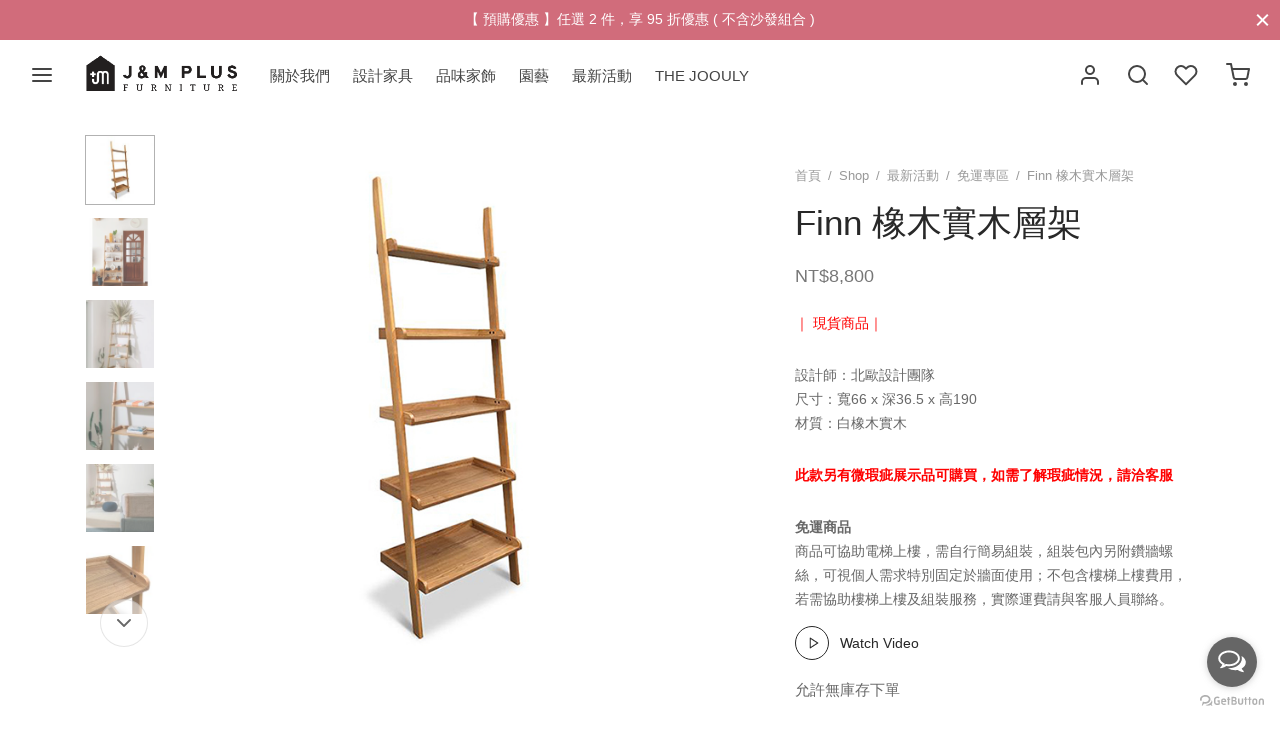

--- FILE ---
content_type: text/html; charset=UTF-8
request_url: https://jmplus-furniture.com/shop/sale/free-shipping-collection/finn-bookcase/
body_size: 53540
content:

 <!doctype html>
<html dir="ltr" lang="zh-hant" prefix="og: https://ogp.me/ns#">
<head><script data-no-optimize="1">var litespeed_docref=sessionStorage.getItem("litespeed_docref");litespeed_docref&&(Object.defineProperty(document,"referrer",{get:function(){return litespeed_docref}}),sessionStorage.removeItem("litespeed_docref"));</script>
	<meta charset="UTF-8" />
	<meta name="viewport" content="width=device-width, initial-scale=1, minimum-scale=1">
	<link rel="profile" href="http://gmpg.org/xfn/11">
	<link rel="pingback" href="https://jmplus-furniture.com/xmlrpc.php">
					<script>document.documentElement.className = document.documentElement.className + ' yes-js js_active js'</script>
				<title>Finn 橡木實木層架 - J &amp; M PLUS FURNITURE | 美學生活實踐者</title>
	<script type="text/javascript">function theChampLoadEvent(e){var t=window.onload;if(typeof window.onload!="function"){window.onload=e}else{window.onload=function(){t();e()}}}</script>
		<script type="text/javascript">var theChampDefaultLang = 'zh_TW', theChampCloseIconPath = 'https://jmplus-furniture.com/wp-content/plugins/super-socializer/images/close.png';</script>
		<script>var theChampSiteUrl = 'https://jmplus-furniture.com', theChampVerified = 0, theChampEmailPopup = 0, heateorSsMoreSharePopupSearchText = 'Search';</script>
			<script>var theChampLoadingImgPath = 'https://jmplus-furniture.com/wp-content/plugins/super-socializer/images/ajax_loader.gif'; var theChampAjaxUrl = 'https://jmplus-furniture.com/wp-admin/admin-ajax.php'; var theChampRedirectionUrl = 'https://jmplus-furniture.com/shop/sale/free-shipping-collection/finn-bookcase/'; var theChampRegRedirectionUrl = 'https://jmplus-furniture.com/shop/sale/free-shipping-collection/finn-bookcase/'; </script>
				<script> var theChampFBKey = '287231620964430', theChampSameTabLogin = '1', theChampVerified = 0; var theChampAjaxUrl = 'https://jmplus-furniture.com/wp-admin/admin-ajax.php'; var theChampPopupTitle = ''; var theChampEmailPopup = 0; var theChampEmailAjaxUrl = 'https://jmplus-furniture.com/wp-admin/admin-ajax.php'; var theChampEmailPopupTitle = ''; var theChampEmailPopupErrorMsg = ''; var theChampEmailPopupUniqueId = ''; var theChampEmailPopupVerifyMessage = ''; var theChampSteamAuthUrl = ""; var theChampCurrentPageUrl = 'https%3A%2F%2Fjmplus-furniture.com%2Fshop%2Fsale%2Ffree-shipping-collection%2Ffinn-bookcase%2F';  var heateorMSEnabled = 0, theChampTwitterAuthUrl = theChampSiteUrl + "?SuperSocializerAuth=Twitter&super_socializer_redirect_to=" + theChampCurrentPageUrl, theChampLineAuthUrl = theChampSiteUrl + "?SuperSocializerAuth=Line&super_socializer_redirect_to=" + theChampCurrentPageUrl, theChampLiveAuthUrl = theChampSiteUrl + "?SuperSocializerAuth=Live&super_socializer_redirect_to=" + theChampCurrentPageUrl, theChampFacebookAuthUrl = theChampSiteUrl + "?SuperSocializerAuth=Facebook&super_socializer_redirect_to=" + theChampCurrentPageUrl, theChampYahooAuthUrl = theChampSiteUrl + "?SuperSocializerAuth=Yahoo&super_socializer_redirect_to=" + theChampCurrentPageUrl, theChampGoogleAuthUrl = theChampSiteUrl + "?SuperSocializerAuth=Google&super_socializer_redirect_to=" + theChampCurrentPageUrl, theChampYoutubeAuthUrl = theChampSiteUrl + "?SuperSocializerAuth=Youtube&super_socializer_redirect_to=" + theChampCurrentPageUrl, theChampVkontakteAuthUrl = theChampSiteUrl + "?SuperSocializerAuth=Vkontakte&super_socializer_redirect_to=" + theChampCurrentPageUrl, theChampLinkedinAuthUrl = theChampSiteUrl + "?SuperSocializerAuth=Linkedin&super_socializer_redirect_to=" + theChampCurrentPageUrl, theChampInstagramAuthUrl = theChampSiteUrl + "?SuperSocializerAuth=Instagram&super_socializer_redirect_to=" + theChampCurrentPageUrl, theChampWordpressAuthUrl = theChampSiteUrl + "?SuperSocializerAuth=Wordpress&super_socializer_redirect_to=" + theChampCurrentPageUrl, theChampDribbbleAuthUrl = theChampSiteUrl + "?SuperSocializerAuth=Dribbble&super_socializer_redirect_to=" + theChampCurrentPageUrl, theChampGithubAuthUrl = theChampSiteUrl + "?SuperSocializerAuth=Github&super_socializer_redirect_to=" + theChampCurrentPageUrl, theChampSpotifyAuthUrl = theChampSiteUrl + "?SuperSocializerAuth=Spotify&super_socializer_redirect_to=" + theChampCurrentPageUrl, theChampKakaoAuthUrl = theChampSiteUrl + "?SuperSocializerAuth=Kakao&super_socializer_redirect_to=" + theChampCurrentPageUrl, theChampTwitchAuthUrl = theChampSiteUrl + "?SuperSocializerAuth=Twitch&super_socializer_redirect_to=" + theChampCurrentPageUrl, theChampRedditAuthUrl = theChampSiteUrl + "?SuperSocializerAuth=Reddit&super_socializer_redirect_to=" + theChampCurrentPageUrl, theChampDisqusAuthUrl = theChampSiteUrl + "?SuperSocializerAuth=Disqus&super_socializer_redirect_to=" + theChampCurrentPageUrl, theChampDropboxAuthUrl = theChampSiteUrl + "?SuperSocializerAuth=Dropbox&super_socializer_redirect_to=" + theChampCurrentPageUrl, theChampFoursquareAuthUrl = theChampSiteUrl + "?SuperSocializerAuth=Foursquare&super_socializer_redirect_to=" + theChampCurrentPageUrl, theChampAmazonAuthUrl = theChampSiteUrl + "?SuperSocializerAuth=Amazon&super_socializer_redirect_to=" + theChampCurrentPageUrl, theChampStackoverflowAuthUrl = theChampSiteUrl + "?SuperSocializerAuth=Stackoverflow&super_socializer_redirect_to=" + theChampCurrentPageUrl, theChampDiscordAuthUrl = theChampSiteUrl + "?SuperSocializerAuth=Discord&super_socializer_redirect_to=" + theChampCurrentPageUrl, theChampMailruAuthUrl = theChampSiteUrl + "?SuperSocializerAuth=Mailru&super_socializer_redirect_to=" + theChampCurrentPageUrl, theChampYandexAuthUrl = theChampSiteUrl + "?SuperSocializerAuth=Yandex&super_socializer_redirect_to=" + theChampCurrentPageUrl; theChampOdnoklassnikiAuthUrl = theChampSiteUrl + "?SuperSocializerAuth=Odnoklassniki&super_socializer_redirect_to=" + theChampCurrentPageUrl;</script>
			<style type="text/css">
						.the_champ_button_instagram span.the_champ_svg,a.the_champ_instagram span.the_champ_svg{background:radial-gradient(circle at 30% 107%,#fdf497 0,#fdf497 5%,#fd5949 45%,#d6249f 60%,#285aeb 90%)}
					.the_champ_horizontal_sharing .the_champ_svg,.heateor_ss_standard_follow_icons_container .the_champ_svg{
					color: #fff;
				border-width: 0px;
		border-style: solid;
		border-color: transparent;
	}
		.the_champ_horizontal_sharing .theChampTCBackground{
		color:#666;
	}
		.the_champ_horizontal_sharing span.the_champ_svg:hover,.heateor_ss_standard_follow_icons_container span.the_champ_svg:hover{
				border-color: transparent;
	}
		.the_champ_vertical_sharing span.the_champ_svg,.heateor_ss_floating_follow_icons_container span.the_champ_svg{
					color: #fff;
				border-width: 0px;
		border-style: solid;
		border-color: transparent;
	}
		.the_champ_vertical_sharing .theChampTCBackground{
		color:#666;
	}
		.the_champ_vertical_sharing span.the_champ_svg:hover,.heateor_ss_floating_follow_icons_container span.the_champ_svg:hover{
						border-color: transparent;
		}
	@media screen and (max-width:783px){.the_champ_vertical_sharing{display:none!important}}div.heateor_ss_mobile_footer{display:none;}@media screen and (max-width:783px){div.the_champ_bottom_sharing div.the_champ_sharing_ul .theChampTCBackground{width:100%!important;background-color:white}div.the_champ_bottom_sharing{width:100%!important;left:0!important;}div.the_champ_bottom_sharing a{width:14.285714285714% !important;margin:0!important;padding:0!important;}div.the_champ_bottom_sharing .the_champ_svg{width:100%!important;}div.the_champ_bottom_sharing div.theChampTotalShareCount{font-size:.7em!important;line-height:28px!important}div.the_champ_bottom_sharing div.theChampTotalShareText{font-size:.5em!important;line-height:0px!important}div.heateor_ss_mobile_footer{display:block;height:40px;}.the_champ_bottom_sharing{padding:0!important;display:block!important;width: auto!important;bottom:-2px!important;top: auto!important;}.the_champ_bottom_sharing .the_champ_square_count{line-height: inherit;}.the_champ_bottom_sharing .theChampSharingArrow{display:none;}.the_champ_bottom_sharing .theChampTCBackground{margin-right: 1.1em !important}}div.the_champ_social_login_title,div.the_champ_login_container{text-align:center}ul.the_champ_login_ul{width:100%;text-align:center;}div.the_champ_login_container ul.the_champ_login_ul li{float:none!important;display:inline-block;}</style>
	<link rel="alternate" hreflang="zh-hant" href="https://jmplus-furniture.com/shop/sale/free-shipping-collection/finn-bookcase/" />
<link rel="alternate" hreflang="en" href="https://jmplus-furniture.com/en/shop/free-shipping-collection-en/finn-bookcase-2/" />
<link rel="alternate" hreflang="x-default" href="https://jmplus-furniture.com/shop/sale/free-shipping-collection/finn-bookcase/" />

		<!-- All in One SEO 4.8.7 - aioseo.com -->
	<meta name="description" content="整體為橡木實木製作，木紋溫潤自然，細膩而不僵硬。 倒角設計支撐，讓層架的重心與牆面穩妥貼齊；表面置物層由上至下，逐漸加深加大，5 層設計，穩固且安全。" />
	<meta name="robots" content="max-image-preview:large" />
	<meta name="google-site-verification" content="99ZIxNxKazBdRzw5jj8ke5JtMvANGk9P6ZnCvpBC7pU" />
	<meta name="msvalidate.01" content="7B1F0DB37FB8EF7325E41CDC46FE2A9D" />
	<meta name="keywords" content="置物架,層架,台中層架,jmplus,家具,乙祥貿易,台中家具,設計置物架,木層架,橡木層架,書架,木架" />
	<link rel="canonical" href="https://jmplus-furniture.com/shop/sale/free-shipping-collection/finn-bookcase/" />
	<meta name="generator" content="All in One SEO (AIOSEO) 4.8.7" />
		<meta property="og:locale" content="zh_TW" />
		<meta property="og:site_name" content="J &amp; M PLUS FURNITURE | 美學生活實踐者" />
		<meta property="og:type" content="product" />
		<meta property="og:title" content="Finn 橡木實木層架 - J &amp; M PLUS FURNITURE | 美學生活實踐者" />
		<meta property="og:description" content="整體為橡木實木製作，木紋溫潤自然，細膩而不僵硬。 倒角設計支撐，讓層架的重心與牆面穩妥貼齊；表面置物層由上至下，逐漸加深加大，5層設計，穩固且安全。" />
		<meta property="og:url" content="https://jmplus-furniture.com/shop/sale/free-shipping-collection/finn-bookcase/" />
		<meta property="fb:admins" content="184479895427754" />
		<meta property="og:image" content="https://jmplus-furniture.com/wp-content/uploads/2020/03/finn-02.jpg" />
		<meta property="og:image:secure_url" content="https://jmplus-furniture.com/wp-content/uploads/2020/03/finn-02.jpg" />
		<meta property="og:image:width" content="640" />
		<meta property="og:image:height" content="640" />
		<meta name="twitter:card" content="summary_large_image" />
		<meta name="twitter:title" content="Finn 橡木實木層架 - J &amp; M PLUS FURNITURE | 美學生活實踐者" />
		<meta name="twitter:description" content="整體為橡木實木製作，木紋溫潤自然，細膩而不僵硬。 倒角設計支撐，讓層架的重心與牆面穩妥貼齊；表面置物層由上至下，逐漸加深加大，5層設計，穩固且安全。" />
		<meta name="twitter:image" content="https://jmplus-furniture.com/wp-content/uploads/2020/03/finn-02.jpg" />
		<script type="application/ld+json" class="aioseo-schema">
			{"@context":"https:\/\/schema.org","@graph":[{"@type":"BreadcrumbList","@id":"https:\/\/jmplus-furniture.com\/shop\/sale\/free-shipping-collection\/finn-bookcase\/#breadcrumblist","itemListElement":[{"@type":"ListItem","@id":"https:\/\/jmplus-furniture.com#listItem","position":1,"name":"Home","item":"https:\/\/jmplus-furniture.com","nextItem":{"@type":"ListItem","@id":"https:\/\/jmplus-furniture.com\/shop\/#listItem","name":"Shop"}},{"@type":"ListItem","@id":"https:\/\/jmplus-furniture.com\/shop\/#listItem","position":2,"name":"Shop","item":"https:\/\/jmplus-furniture.com\/shop\/","nextItem":{"@type":"ListItem","@id":"https:\/\/jmplus-furniture.com\/product-category\/sale\/#listItem","name":"\u6700\u65b0\u6d3b\u52d5"},"previousItem":{"@type":"ListItem","@id":"https:\/\/jmplus-furniture.com#listItem","name":"Home"}},{"@type":"ListItem","@id":"https:\/\/jmplus-furniture.com\/product-category\/sale\/#listItem","position":3,"name":"\u6700\u65b0\u6d3b\u52d5","item":"https:\/\/jmplus-furniture.com\/product-category\/sale\/","nextItem":{"@type":"ListItem","@id":"https:\/\/jmplus-furniture.com\/product-category\/sale\/free-shipping-collection\/#listItem","name":"\u514d\u904b\u5c08\u5340"},"previousItem":{"@type":"ListItem","@id":"https:\/\/jmplus-furniture.com\/shop\/#listItem","name":"Shop"}},{"@type":"ListItem","@id":"https:\/\/jmplus-furniture.com\/product-category\/sale\/free-shipping-collection\/#listItem","position":4,"name":"\u514d\u904b\u5c08\u5340","item":"https:\/\/jmplus-furniture.com\/product-category\/sale\/free-shipping-collection\/","nextItem":{"@type":"ListItem","@id":"https:\/\/jmplus-furniture.com\/shop\/sale\/free-shipping-collection\/finn-bookcase\/#listItem","name":"Finn \u6a61\u6728\u5be6\u6728\u5c64\u67b6"},"previousItem":{"@type":"ListItem","@id":"https:\/\/jmplus-furniture.com\/product-category\/sale\/#listItem","name":"\u6700\u65b0\u6d3b\u52d5"}},{"@type":"ListItem","@id":"https:\/\/jmplus-furniture.com\/shop\/sale\/free-shipping-collection\/finn-bookcase\/#listItem","position":5,"name":"Finn \u6a61\u6728\u5be6\u6728\u5c64\u67b6","previousItem":{"@type":"ListItem","@id":"https:\/\/jmplus-furniture.com\/product-category\/sale\/free-shipping-collection\/#listItem","name":"\u514d\u904b\u5c08\u5340"}}]},{"@type":"ItemPage","@id":"https:\/\/jmplus-furniture.com\/shop\/sale\/free-shipping-collection\/finn-bookcase\/#itempage","url":"https:\/\/jmplus-furniture.com\/shop\/sale\/free-shipping-collection\/finn-bookcase\/","name":"Finn \u6a61\u6728\u5be6\u6728\u5c64\u67b6 - J & M PLUS FURNITURE | \u7f8e\u5b78\u751f\u6d3b\u5be6\u8e10\u8005","description":"\u6574\u9ad4\u70ba\u6a61\u6728\u5be6\u6728\u88fd\u4f5c\uff0c\u6728\u7d0b\u6eab\u6f64\u81ea\u7136\uff0c\u7d30\u81a9\u800c\u4e0d\u50f5\u786c\u3002 \u5012\u89d2\u8a2d\u8a08\u652f\u6490\uff0c\u8b93\u5c64\u67b6\u7684\u91cd\u5fc3\u8207\u7246\u9762\u7a69\u59a5\u8cbc\u9f4a\uff1b\u8868\u9762\u7f6e\u7269\u5c64\u7531\u4e0a\u81f3\u4e0b\uff0c\u9010\u6f38\u52a0\u6df1\u52a0\u5927\uff0c5 \u5c64\u8a2d\u8a08\uff0c\u7a69\u56fa\u4e14\u5b89\u5168\u3002","inLanguage":"zh-TW","isPartOf":{"@id":"https:\/\/jmplus-furniture.com\/#website"},"breadcrumb":{"@id":"https:\/\/jmplus-furniture.com\/shop\/sale\/free-shipping-collection\/finn-bookcase\/#breadcrumblist"},"image":{"@type":"ImageObject","url":"https:\/\/jmplus-furniture.com\/wp-content\/uploads\/2021\/01\/Finn-Bookcase.jpg","@id":"https:\/\/jmplus-furniture.com\/shop\/sale\/free-shipping-collection\/finn-bookcase\/#mainImage","width":640,"height":640},"primaryImageOfPage":{"@id":"https:\/\/jmplus-furniture.com\/shop\/sale\/free-shipping-collection\/finn-bookcase\/#mainImage"},"datePublished":"2021-01-21T20:14:15+08:00","dateModified":"2025-12-07T11:34:40+08:00"},{"@type":"Organization","@id":"https:\/\/jmplus-furniture.com\/#organization","name":"J & M PLUS FURNITURE","description":"\u9ad8\u54c1\u8cea\u751f\u6d3b\u5bb6\u4fec\u53ca\u5bb6\u5177\uff0c\u7a4d\u6975\u8ffd\u6c42\u548c\u9ad4\u73fe\u5c0d\u8cea\u611f\u751f\u6d3b\u7684\u60f3\u50cf - Designed For Your Comfort","url":"https:\/\/jmplus-furniture.com\/","logo":{"@type":"ImageObject","url":"https:\/\/jmplus-furniture.com\/wp-content\/uploads\/2018\/10\/JM-PLUS-FURNITURE_LOGO_Dec.2017_Black03-443x443-75dpi-e1539105246196.png","@id":"https:\/\/jmplus-furniture.com\/shop\/sale\/free-shipping-collection\/finn-bookcase\/#organizationLogo","width":443,"height":89,"caption":"J&M PLUS FURNITURE_LOGO_Dec.2017_Black03-443x443-75dpi"},"image":{"@id":"https:\/\/jmplus-furniture.com\/shop\/sale\/free-shipping-collection\/finn-bookcase\/#organizationLogo"},"sameAs":["https:\/\/www.instagram.com\/jmplus_furniture\/","https:\/\/www.youtube.com\/channel\/UCL-q-nqD63noUGXKi4ATEDw"]},{"@type":"WebSite","@id":"https:\/\/jmplus-furniture.com\/#website","url":"https:\/\/jmplus-furniture.com\/","name":"J & M PLUS FURNITURE | \u7f8e\u5b78\u751f\u6d3b\u5be6\u8e10\u8005","description":"\u9ad8\u54c1\u8cea\u751f\u6d3b\u5bb6\u4fec\u53ca\u5bb6\u5177\uff0c\u7a4d\u6975\u8ffd\u6c42\u548c\u9ad4\u73fe\u5c0d\u8cea\u611f\u751f\u6d3b\u7684\u60f3\u50cf - Designed For Your Comfort","inLanguage":"zh-TW","publisher":{"@id":"https:\/\/jmplus-furniture.com\/#organization"}}]}
		</script>
		<!-- All in One SEO -->


<!-- Google Tag Manager for WordPress by gtm4wp.com -->
<script data-cfasync="false" data-pagespeed-no-defer>
	var gtm4wp_datalayer_name = "dataLayer";
	var dataLayer = dataLayer || [];
	const gtm4wp_use_sku_instead = false;
	const gtm4wp_currency = 'TWD';
	const gtm4wp_product_per_impression = false;
	const gtm4wp_clear_ecommerce = false;
</script>
<!-- End Google Tag Manager for WordPress by gtm4wp.com --><script>window._wca = window._wca || [];</script>
<!-- Google tag (gtag.js) Consent Mode snippet added by Site Kit -->
<script id='google_gtagjs-js-consent-mode'>
window.dataLayerPYS = window.dataLayerPYS || [];function gtag(){dataLayerPYS.push(arguments);}
gtag('consent', 'default', {"ad_personalization":"denied","ad_storage":"denied","ad_user_data":"denied","analytics_storage":"denied","region":["AT","BE","BG","CY","CZ","DE","DK","EE","ES","FI","FR","GB","GR","HR","HU","IE","IS","IT","LI","LT","LU","LV","MT","NL","NO","PL","PT","RO","SE","SI","SK","CH"],"wait_for_update":500});
window._googlesitekitConsentCategoryMap = {"statistics":["analytics_storage"],"marketing":["ad_storage","ad_user_data","ad_personalization"]};
( function () {
	document.addEventListener(
		'wp_listen_for_consent_change',
		function ( event ) {
			if ( event.detail ) {
				var consentParameters = {};
				var hasConsentParameters = false;
				for ( var category in event.detail ) {
					if ( window._googlesitekitConsentCategoryMap[ category ] ) {
						var status = event.detail[ category ];
						var mappedStatus =
							status === 'allow' ? 'granted' : 'denied';
						var parameters =
							window._googlesitekitConsentCategoryMap[ category ];
						for ( var i = 0; i < parameters.length; i++ ) {
							consentParameters[ parameters[ i ] ] = mappedStatus;
						}
						hasConsentParameters = !! parameters.length;
					}
				}
				if ( hasConsentParameters ) {
					gtag( 'consent', 'update', consentParameters );
				}
			}
		}
	);

	function updateGrantedConsent() {
		if ( ! ( window.wp_consent_type || window.wp_fallback_consent_type ) ) {
			return;
		}
		var consentParameters = {};
		var hasConsentParameters = false;
		for ( var category in window._googlesitekitConsentCategoryMap ) {
			if ( window.wp_has_consent && window.wp_has_consent( category ) ) {
				var parameters =
					window._googlesitekitConsentCategoryMap[ category ];
				for ( var i = 0; i < parameters.length; i++ ) {
					consentParameters[ parameters[ i ] ] = 'granted';
				}
				hasConsentParameters =
					hasConsentParameters || !! parameters.length;
			}
		}
		if ( hasConsentParameters ) {
			gtag( 'consent', 'update', consentParameters );
		}
	}
	document.addEventListener(
		'wp_consent_type_defined',
		updateGrantedConsent
	);
	document.addEventListener( 'DOMContentLoaded', function () {
		if ( ! window.waitfor_consent_hook ) {
			updateGrantedConsent();
		}
	} );
} )();
</script>
<!-- End Google tag (gtag.js) Consent Mode snippet added by Site Kit -->
			
<!-- Google Tag Manager by PYS -->
    <script data-cfasync="false" data-pagespeed-no-defer>
	    window.dataLayerPYS = window.dataLayerPYS || [];
	</script>
<!-- End Google Tag Manager by PYS --><script type='application/javascript'  id='pys-version-script'>console.log('PixelYourSite Free version 11.1.3');</script>
<link rel='dns-prefetch' href='//stats.wp.com' />
<link rel='dns-prefetch' href='//www.googletagmanager.com' />
<link rel='dns-prefetch' href='//jetpack.wordpress.com' />
<link rel='dns-prefetch' href='//s0.wp.com' />
<link rel='dns-prefetch' href='//public-api.wordpress.com' />
<link rel='dns-prefetch' href='//0.gravatar.com' />
<link rel='dns-prefetch' href='//1.gravatar.com' />
<link rel='dns-prefetch' href='//2.gravatar.com' />
<link rel="alternate" type="application/rss+xml" title="訂閱《J &amp; M PLUS FURNITURE | 美學生活實踐者》&raquo; 資訊提供" href="https://jmplus-furniture.com/feed/" />
<link rel="alternate" type="application/rss+xml" title="訂閱《J &amp; M PLUS FURNITURE | 美學生活實踐者》&raquo; 留言的資訊提供" href="https://jmplus-furniture.com/comments/feed/" />
<script>
window._wpemojiSettings = {"baseUrl":"https:\/\/s.w.org\/images\/core\/emoji\/14.0.0\/72x72\/","ext":".png","svgUrl":"https:\/\/s.w.org\/images\/core\/emoji\/14.0.0\/svg\/","svgExt":".svg","source":{"concatemoji":"https:\/\/jmplus-furniture.com\/wp-includes\/js\/wp-emoji-release.min.js?ver=93cf8311c970dec8553c7dbcbc05c619"}};
/*! This file is auto-generated */
!function(i,n){var o,s,e;function c(e){try{var t={supportTests:e,timestamp:(new Date).valueOf()};sessionStorage.setItem(o,JSON.stringify(t))}catch(e){}}function p(e,t,n){e.clearRect(0,0,e.canvas.width,e.canvas.height),e.fillText(t,0,0);var t=new Uint32Array(e.getImageData(0,0,e.canvas.width,e.canvas.height).data),r=(e.clearRect(0,0,e.canvas.width,e.canvas.height),e.fillText(n,0,0),new Uint32Array(e.getImageData(0,0,e.canvas.width,e.canvas.height).data));return t.every(function(e,t){return e===r[t]})}function u(e,t,n){switch(t){case"flag":return n(e,"\ud83c\udff3\ufe0f\u200d\u26a7\ufe0f","\ud83c\udff3\ufe0f\u200b\u26a7\ufe0f")?!1:!n(e,"\ud83c\uddfa\ud83c\uddf3","\ud83c\uddfa\u200b\ud83c\uddf3")&&!n(e,"\ud83c\udff4\udb40\udc67\udb40\udc62\udb40\udc65\udb40\udc6e\udb40\udc67\udb40\udc7f","\ud83c\udff4\u200b\udb40\udc67\u200b\udb40\udc62\u200b\udb40\udc65\u200b\udb40\udc6e\u200b\udb40\udc67\u200b\udb40\udc7f");case"emoji":return!n(e,"\ud83e\udef1\ud83c\udffb\u200d\ud83e\udef2\ud83c\udfff","\ud83e\udef1\ud83c\udffb\u200b\ud83e\udef2\ud83c\udfff")}return!1}function f(e,t,n){var r="undefined"!=typeof WorkerGlobalScope&&self instanceof WorkerGlobalScope?new OffscreenCanvas(300,150):i.createElement("canvas"),a=r.getContext("2d",{willReadFrequently:!0}),o=(a.textBaseline="top",a.font="600 32px Arial",{});return e.forEach(function(e){o[e]=t(a,e,n)}),o}function t(e){var t=i.createElement("script");t.src=e,t.defer=!0,i.head.appendChild(t)}"undefined"!=typeof Promise&&(o="wpEmojiSettingsSupports",s=["flag","emoji"],n.supports={everything:!0,everythingExceptFlag:!0},e=new Promise(function(e){i.addEventListener("DOMContentLoaded",e,{once:!0})}),new Promise(function(t){var n=function(){try{var e=JSON.parse(sessionStorage.getItem(o));if("object"==typeof e&&"number"==typeof e.timestamp&&(new Date).valueOf()<e.timestamp+604800&&"object"==typeof e.supportTests)return e.supportTests}catch(e){}return null}();if(!n){if("undefined"!=typeof Worker&&"undefined"!=typeof OffscreenCanvas&&"undefined"!=typeof URL&&URL.createObjectURL&&"undefined"!=typeof Blob)try{var e="postMessage("+f.toString()+"("+[JSON.stringify(s),u.toString(),p.toString()].join(",")+"));",r=new Blob([e],{type:"text/javascript"}),a=new Worker(URL.createObjectURL(r),{name:"wpTestEmojiSupports"});return void(a.onmessage=function(e){c(n=e.data),a.terminate(),t(n)})}catch(e){}c(n=f(s,u,p))}t(n)}).then(function(e){for(var t in e)n.supports[t]=e[t],n.supports.everything=n.supports.everything&&n.supports[t],"flag"!==t&&(n.supports.everythingExceptFlag=n.supports.everythingExceptFlag&&n.supports[t]);n.supports.everythingExceptFlag=n.supports.everythingExceptFlag&&!n.supports.flag,n.DOMReady=!1,n.readyCallback=function(){n.DOMReady=!0}}).then(function(){return e}).then(function(){var e;n.supports.everything||(n.readyCallback(),(e=n.source||{}).concatemoji?t(e.concatemoji):e.wpemoji&&e.twemoji&&(t(e.twemoji),t(e.wpemoji)))}))}((window,document),window._wpemojiSettings);
</script>

<link rel='stylesheet' id='sbi_styles-css' href='https://jmplus-furniture.com/wp-content/plugins/instagram-feed/css/sbi-styles.min.css?ver=6.2.8' media='all' />
<link rel='stylesheet' id='wpbr-linepay-tw-css' href='https://jmplus-furniture.com/wp-content/plugins/wpbr-linepay-tw/assets/css/wpbr-linepay-tw-public.css?ver=1.0' media='all' />
<style id='wp-emoji-styles-inline-css'>

	img.wp-smiley, img.emoji {
		display: inline !important;
		border: none !important;
		box-shadow: none !important;
		height: 1em !important;
		width: 1em !important;
		margin: 0 0.07em !important;
		vertical-align: -0.1em !important;
		background: none !important;
		padding: 0 !important;
	}
</style>
<link rel='stylesheet' id='wp-block-library-css' href='https://jmplus-furniture.com/wp-includes/css/dist/block-library/style.min.css?ver=93cf8311c970dec8553c7dbcbc05c619' media='all' />
<style id='wp-block-library-inline-css'>
.has-text-align-justify{text-align:justify;}
</style>
<style id='wp-block-library-theme-inline-css'>
.wp-block-audio figcaption{color:#555;font-size:13px;text-align:center}.is-dark-theme .wp-block-audio figcaption{color:hsla(0,0%,100%,.65)}.wp-block-audio{margin:0 0 1em}.wp-block-code{border:1px solid #ccc;border-radius:4px;font-family:Menlo,Consolas,monaco,monospace;padding:.8em 1em}.wp-block-embed figcaption{color:#555;font-size:13px;text-align:center}.is-dark-theme .wp-block-embed figcaption{color:hsla(0,0%,100%,.65)}.wp-block-embed{margin:0 0 1em}.blocks-gallery-caption{color:#555;font-size:13px;text-align:center}.is-dark-theme .blocks-gallery-caption{color:hsla(0,0%,100%,.65)}.wp-block-image figcaption{color:#555;font-size:13px;text-align:center}.is-dark-theme .wp-block-image figcaption{color:hsla(0,0%,100%,.65)}.wp-block-image{margin:0 0 1em}.wp-block-pullquote{border-bottom:4px solid;border-top:4px solid;color:currentColor;margin-bottom:1.75em}.wp-block-pullquote cite,.wp-block-pullquote footer,.wp-block-pullquote__citation{color:currentColor;font-size:.8125em;font-style:normal;text-transform:uppercase}.wp-block-quote{border-left:.25em solid;margin:0 0 1.75em;padding-left:1em}.wp-block-quote cite,.wp-block-quote footer{color:currentColor;font-size:.8125em;font-style:normal;position:relative}.wp-block-quote.has-text-align-right{border-left:none;border-right:.25em solid;padding-left:0;padding-right:1em}.wp-block-quote.has-text-align-center{border:none;padding-left:0}.wp-block-quote.is-large,.wp-block-quote.is-style-large,.wp-block-quote.is-style-plain{border:none}.wp-block-search .wp-block-search__label{font-weight:700}.wp-block-search__button{border:1px solid #ccc;padding:.375em .625em}:where(.wp-block-group.has-background){padding:1.25em 2.375em}.wp-block-separator.has-css-opacity{opacity:.4}.wp-block-separator{border:none;border-bottom:2px solid;margin-left:auto;margin-right:auto}.wp-block-separator.has-alpha-channel-opacity{opacity:1}.wp-block-separator:not(.is-style-wide):not(.is-style-dots){width:100px}.wp-block-separator.has-background:not(.is-style-dots){border-bottom:none;height:1px}.wp-block-separator.has-background:not(.is-style-wide):not(.is-style-dots){height:2px}.wp-block-table{margin:0 0 1em}.wp-block-table td,.wp-block-table th{word-break:normal}.wp-block-table figcaption{color:#555;font-size:13px;text-align:center}.is-dark-theme .wp-block-table figcaption{color:hsla(0,0%,100%,.65)}.wp-block-video figcaption{color:#555;font-size:13px;text-align:center}.is-dark-theme .wp-block-video figcaption{color:hsla(0,0%,100%,.65)}.wp-block-video{margin:0 0 1em}.wp-block-template-part.has-background{margin-bottom:0;margin-top:0;padding:1.25em 2.375em}
</style>
<link rel='stylesheet' id='mediaelement-css' href='https://jmplus-furniture.com/wp-includes/js/mediaelement/mediaelementplayer-legacy.min.css?ver=4.2.17' media='all' />
<link rel='stylesheet' id='wp-mediaelement-css' href='https://jmplus-furniture.com/wp-includes/js/mediaelement/wp-mediaelement.min.css?ver=93cf8311c970dec8553c7dbcbc05c619' media='all' />
<style id='jetpack-sharing-buttons-style-inline-css'>
.jetpack-sharing-buttons__services-list{display:flex;flex-direction:row;flex-wrap:wrap;gap:0;list-style-type:none;margin:5px;padding:0}.jetpack-sharing-buttons__services-list.has-small-icon-size{font-size:12px}.jetpack-sharing-buttons__services-list.has-normal-icon-size{font-size:16px}.jetpack-sharing-buttons__services-list.has-large-icon-size{font-size:24px}.jetpack-sharing-buttons__services-list.has-huge-icon-size{font-size:36px}@media print{.jetpack-sharing-buttons__services-list{display:none!important}}.editor-styles-wrapper .wp-block-jetpack-sharing-buttons{gap:0;padding-inline-start:0}ul.jetpack-sharing-buttons__services-list.has-background{padding:1.25em 2.375em}
</style>
<link rel='stylesheet' id='jquery-selectBox-css' href='https://jmplus-furniture.com/wp-content/plugins/yith-woocommerce-wishlist/assets/css/jquery.selectBox.css?ver=1.2.0' media='all' />
<link rel='stylesheet' id='yith-wcwl-font-awesome-css' href='https://jmplus-furniture.com/wp-content/plugins/yith-woocommerce-wishlist/assets/css/font-awesome.css?ver=4.7.0' media='all' />
<link rel='stylesheet' id='woocommerce_prettyPhoto_css-css' href='//jmplus-furniture.com/wp-content/plugins/woocommerce/assets/css/prettyPhoto.css?ver=3.1.6' media='all' />
<link rel='stylesheet' id='yith-wcwl-main-css' href='https://jmplus-furniture.com/wp-content/plugins/yith-woocommerce-wishlist/assets/css/style.css?ver=3.30.0' media='all' />
<style id='yith-wcwl-main-inline-css'>
.yith-wcwl-share li a{color: #FFFFFF;}.yith-wcwl-share li a:hover{color: #FFFFFF;}.yith-wcwl-share a.facebook{background: #39599E; background-color: #39599E;}.yith-wcwl-share a.facebook:hover{background: #39599E; background-color: #39599E;}.yith-wcwl-share a.twitter{background: #45AFE2; background-color: #45AFE2;}.yith-wcwl-share a.twitter:hover{background: #39599E; background-color: #39599E;}.yith-wcwl-share a.pinterest{background: #AB2E31; background-color: #AB2E31;}.yith-wcwl-share a.pinterest:hover{background: #39599E; background-color: #39599E;}.yith-wcwl-share a.email{background: #FBB102; background-color: #FBB102;}.yith-wcwl-share a.email:hover{background: #39599E; background-color: #39599E;}.yith-wcwl-share a.whatsapp{background: #00A901; background-color: #00A901;}.yith-wcwl-share a.whatsapp:hover{background: #39599E; background-color: #39599E;}
</style>
<style id='classic-theme-styles-inline-css'>
/*! This file is auto-generated */
.wp-block-button__link{color:#fff;background-color:#32373c;border-radius:9999px;box-shadow:none;text-decoration:none;padding:calc(.667em + 2px) calc(1.333em + 2px);font-size:1.125em}.wp-block-file__button{background:#32373c;color:#fff;text-decoration:none}
</style>
<style id='global-styles-inline-css'>
body{--wp--preset--color--black: #000000;--wp--preset--color--cyan-bluish-gray: #abb8c3;--wp--preset--color--white: #ffffff;--wp--preset--color--pale-pink: #f78da7;--wp--preset--color--vivid-red: #cf2e2e;--wp--preset--color--luminous-vivid-orange: #ff6900;--wp--preset--color--luminous-vivid-amber: #fcb900;--wp--preset--color--light-green-cyan: #7bdcb5;--wp--preset--color--vivid-green-cyan: #00d084;--wp--preset--color--pale-cyan-blue: #8ed1fc;--wp--preset--color--vivid-cyan-blue: #0693e3;--wp--preset--color--vivid-purple: #9b51e0;--wp--preset--color--gutenberg-white: #ffffff;--wp--preset--color--gutenberg-shade: #f8f8f8;--wp--preset--color--gutenberg-gray: #686868;--wp--preset--color--gutenberg-dark: #282828;--wp--preset--color--gutenberg-accent: #b9a16b;--wp--preset--gradient--vivid-cyan-blue-to-vivid-purple: linear-gradient(135deg,rgba(6,147,227,1) 0%,rgb(155,81,224) 100%);--wp--preset--gradient--light-green-cyan-to-vivid-green-cyan: linear-gradient(135deg,rgb(122,220,180) 0%,rgb(0,208,130) 100%);--wp--preset--gradient--luminous-vivid-amber-to-luminous-vivid-orange: linear-gradient(135deg,rgba(252,185,0,1) 0%,rgba(255,105,0,1) 100%);--wp--preset--gradient--luminous-vivid-orange-to-vivid-red: linear-gradient(135deg,rgba(255,105,0,1) 0%,rgb(207,46,46) 100%);--wp--preset--gradient--very-light-gray-to-cyan-bluish-gray: linear-gradient(135deg,rgb(238,238,238) 0%,rgb(169,184,195) 100%);--wp--preset--gradient--cool-to-warm-spectrum: linear-gradient(135deg,rgb(74,234,220) 0%,rgb(151,120,209) 20%,rgb(207,42,186) 40%,rgb(238,44,130) 60%,rgb(251,105,98) 80%,rgb(254,248,76) 100%);--wp--preset--gradient--blush-light-purple: linear-gradient(135deg,rgb(255,206,236) 0%,rgb(152,150,240) 100%);--wp--preset--gradient--blush-bordeaux: linear-gradient(135deg,rgb(254,205,165) 0%,rgb(254,45,45) 50%,rgb(107,0,62) 100%);--wp--preset--gradient--luminous-dusk: linear-gradient(135deg,rgb(255,203,112) 0%,rgb(199,81,192) 50%,rgb(65,88,208) 100%);--wp--preset--gradient--pale-ocean: linear-gradient(135deg,rgb(255,245,203) 0%,rgb(182,227,212) 50%,rgb(51,167,181) 100%);--wp--preset--gradient--electric-grass: linear-gradient(135deg,rgb(202,248,128) 0%,rgb(113,206,126) 100%);--wp--preset--gradient--midnight: linear-gradient(135deg,rgb(2,3,129) 0%,rgb(40,116,252) 100%);--wp--preset--font-size--small: 13px;--wp--preset--font-size--medium: 20px;--wp--preset--font-size--large: 36px;--wp--preset--font-size--x-large: 42px;--wp--preset--spacing--20: 0.44rem;--wp--preset--spacing--30: 0.67rem;--wp--preset--spacing--40: 1rem;--wp--preset--spacing--50: 1.5rem;--wp--preset--spacing--60: 2.25rem;--wp--preset--spacing--70: 3.38rem;--wp--preset--spacing--80: 5.06rem;--wp--preset--shadow--natural: 6px 6px 9px rgba(0, 0, 0, 0.2);--wp--preset--shadow--deep: 12px 12px 50px rgba(0, 0, 0, 0.4);--wp--preset--shadow--sharp: 6px 6px 0px rgba(0, 0, 0, 0.2);--wp--preset--shadow--outlined: 6px 6px 0px -3px rgba(255, 255, 255, 1), 6px 6px rgba(0, 0, 0, 1);--wp--preset--shadow--crisp: 6px 6px 0px rgba(0, 0, 0, 1);}:where(.is-layout-flex){gap: 0.5em;}:where(.is-layout-grid){gap: 0.5em;}body .is-layout-flow > .alignleft{float: left;margin-inline-start: 0;margin-inline-end: 2em;}body .is-layout-flow > .alignright{float: right;margin-inline-start: 2em;margin-inline-end: 0;}body .is-layout-flow > .aligncenter{margin-left: auto !important;margin-right: auto !important;}body .is-layout-constrained > .alignleft{float: left;margin-inline-start: 0;margin-inline-end: 2em;}body .is-layout-constrained > .alignright{float: right;margin-inline-start: 2em;margin-inline-end: 0;}body .is-layout-constrained > .aligncenter{margin-left: auto !important;margin-right: auto !important;}body .is-layout-constrained > :where(:not(.alignleft):not(.alignright):not(.alignfull)){max-width: var(--wp--style--global--content-size);margin-left: auto !important;margin-right: auto !important;}body .is-layout-constrained > .alignwide{max-width: var(--wp--style--global--wide-size);}body .is-layout-flex{display: flex;}body .is-layout-flex{flex-wrap: wrap;align-items: center;}body .is-layout-flex > *{margin: 0;}body .is-layout-grid{display: grid;}body .is-layout-grid > *{margin: 0;}:where(.wp-block-columns.is-layout-flex){gap: 2em;}:where(.wp-block-columns.is-layout-grid){gap: 2em;}:where(.wp-block-post-template.is-layout-flex){gap: 1.25em;}:where(.wp-block-post-template.is-layout-grid){gap: 1.25em;}.has-black-color{color: var(--wp--preset--color--black) !important;}.has-cyan-bluish-gray-color{color: var(--wp--preset--color--cyan-bluish-gray) !important;}.has-white-color{color: var(--wp--preset--color--white) !important;}.has-pale-pink-color{color: var(--wp--preset--color--pale-pink) !important;}.has-vivid-red-color{color: var(--wp--preset--color--vivid-red) !important;}.has-luminous-vivid-orange-color{color: var(--wp--preset--color--luminous-vivid-orange) !important;}.has-luminous-vivid-amber-color{color: var(--wp--preset--color--luminous-vivid-amber) !important;}.has-light-green-cyan-color{color: var(--wp--preset--color--light-green-cyan) !important;}.has-vivid-green-cyan-color{color: var(--wp--preset--color--vivid-green-cyan) !important;}.has-pale-cyan-blue-color{color: var(--wp--preset--color--pale-cyan-blue) !important;}.has-vivid-cyan-blue-color{color: var(--wp--preset--color--vivid-cyan-blue) !important;}.has-vivid-purple-color{color: var(--wp--preset--color--vivid-purple) !important;}.has-black-background-color{background-color: var(--wp--preset--color--black) !important;}.has-cyan-bluish-gray-background-color{background-color: var(--wp--preset--color--cyan-bluish-gray) !important;}.has-white-background-color{background-color: var(--wp--preset--color--white) !important;}.has-pale-pink-background-color{background-color: var(--wp--preset--color--pale-pink) !important;}.has-vivid-red-background-color{background-color: var(--wp--preset--color--vivid-red) !important;}.has-luminous-vivid-orange-background-color{background-color: var(--wp--preset--color--luminous-vivid-orange) !important;}.has-luminous-vivid-amber-background-color{background-color: var(--wp--preset--color--luminous-vivid-amber) !important;}.has-light-green-cyan-background-color{background-color: var(--wp--preset--color--light-green-cyan) !important;}.has-vivid-green-cyan-background-color{background-color: var(--wp--preset--color--vivid-green-cyan) !important;}.has-pale-cyan-blue-background-color{background-color: var(--wp--preset--color--pale-cyan-blue) !important;}.has-vivid-cyan-blue-background-color{background-color: var(--wp--preset--color--vivid-cyan-blue) !important;}.has-vivid-purple-background-color{background-color: var(--wp--preset--color--vivid-purple) !important;}.has-black-border-color{border-color: var(--wp--preset--color--black) !important;}.has-cyan-bluish-gray-border-color{border-color: var(--wp--preset--color--cyan-bluish-gray) !important;}.has-white-border-color{border-color: var(--wp--preset--color--white) !important;}.has-pale-pink-border-color{border-color: var(--wp--preset--color--pale-pink) !important;}.has-vivid-red-border-color{border-color: var(--wp--preset--color--vivid-red) !important;}.has-luminous-vivid-orange-border-color{border-color: var(--wp--preset--color--luminous-vivid-orange) !important;}.has-luminous-vivid-amber-border-color{border-color: var(--wp--preset--color--luminous-vivid-amber) !important;}.has-light-green-cyan-border-color{border-color: var(--wp--preset--color--light-green-cyan) !important;}.has-vivid-green-cyan-border-color{border-color: var(--wp--preset--color--vivid-green-cyan) !important;}.has-pale-cyan-blue-border-color{border-color: var(--wp--preset--color--pale-cyan-blue) !important;}.has-vivid-cyan-blue-border-color{border-color: var(--wp--preset--color--vivid-cyan-blue) !important;}.has-vivid-purple-border-color{border-color: var(--wp--preset--color--vivid-purple) !important;}.has-vivid-cyan-blue-to-vivid-purple-gradient-background{background: var(--wp--preset--gradient--vivid-cyan-blue-to-vivid-purple) !important;}.has-light-green-cyan-to-vivid-green-cyan-gradient-background{background: var(--wp--preset--gradient--light-green-cyan-to-vivid-green-cyan) !important;}.has-luminous-vivid-amber-to-luminous-vivid-orange-gradient-background{background: var(--wp--preset--gradient--luminous-vivid-amber-to-luminous-vivid-orange) !important;}.has-luminous-vivid-orange-to-vivid-red-gradient-background{background: var(--wp--preset--gradient--luminous-vivid-orange-to-vivid-red) !important;}.has-very-light-gray-to-cyan-bluish-gray-gradient-background{background: var(--wp--preset--gradient--very-light-gray-to-cyan-bluish-gray) !important;}.has-cool-to-warm-spectrum-gradient-background{background: var(--wp--preset--gradient--cool-to-warm-spectrum) !important;}.has-blush-light-purple-gradient-background{background: var(--wp--preset--gradient--blush-light-purple) !important;}.has-blush-bordeaux-gradient-background{background: var(--wp--preset--gradient--blush-bordeaux) !important;}.has-luminous-dusk-gradient-background{background: var(--wp--preset--gradient--luminous-dusk) !important;}.has-pale-ocean-gradient-background{background: var(--wp--preset--gradient--pale-ocean) !important;}.has-electric-grass-gradient-background{background: var(--wp--preset--gradient--electric-grass) !important;}.has-midnight-gradient-background{background: var(--wp--preset--gradient--midnight) !important;}.has-small-font-size{font-size: var(--wp--preset--font-size--small) !important;}.has-medium-font-size{font-size: var(--wp--preset--font-size--medium) !important;}.has-large-font-size{font-size: var(--wp--preset--font-size--large) !important;}.has-x-large-font-size{font-size: var(--wp--preset--font-size--x-large) !important;}
.wp-block-navigation a:where(:not(.wp-element-button)){color: inherit;}
:where(.wp-block-post-template.is-layout-flex){gap: 1.25em;}:where(.wp-block-post-template.is-layout-grid){gap: 1.25em;}
:where(.wp-block-columns.is-layout-flex){gap: 2em;}:where(.wp-block-columns.is-layout-grid){gap: 2em;}
.wp-block-pullquote{font-size: 1.5em;line-height: 1.6;}
</style>
<link rel='stylesheet' id='wpml-blocks-css' href='https://jmplus-furniture.com/wp-content/plugins/sitepress-multilingual-cms/dist/css/blocks/styles.css?ver=4.6.9' media='all' />
<link rel='stylesheet' id='acoplw-style-css' href='https://jmplus-furniture.com/wp-content/plugins/aco-product-labels-for-woocommerce/includes/../assets/css/frontend.css?ver=1.5.5' media='all' />
<link rel='stylesheet' id='contact-form-7-css' href='https://jmplus-furniture.com/wp-content/plugins/contact-form-7/includes/css/styles.css?ver=5.9.8' media='all' />
<link rel='stylesheet' id='photoswipe-css' href='https://jmplus-furniture.com/wp-content/plugins/woocommerce/assets/css/photoswipe/photoswipe.min.css?ver=8.6.1' media='all' />
<link rel='stylesheet' id='photoswipe-default-skin-css' href='https://jmplus-furniture.com/wp-content/plugins/woocommerce/assets/css/photoswipe/default-skin/default-skin.min.css?ver=8.6.1' media='all' />
<style id='woocommerce-inline-inline-css'>
.woocommerce form .form-row .required { visibility: visible; }
</style>
<link rel='stylesheet' id='woo-variation-swatches-css' href='https://jmplus-furniture.com/wp-content/plugins/woo-variation-swatches/assets/css/frontend.min.css?ver=1725593590' media='all' />
<style id='woo-variation-swatches-inline-css'>
:root {
--wvs-tick:url("data:image/svg+xml;utf8,%3Csvg filter='drop-shadow(0px 0px 2px rgb(0 0 0 / .8))' xmlns='http://www.w3.org/2000/svg'  viewBox='0 0 30 30'%3E%3Cpath fill='none' stroke='%23ffffff' stroke-linecap='round' stroke-linejoin='round' stroke-width='4' d='M4 16L11 23 27 7'/%3E%3C/svg%3E");

--wvs-cross:url("data:image/svg+xml;utf8,%3Csvg filter='drop-shadow(0px 0px 5px rgb(255 255 255 / .6))' xmlns='http://www.w3.org/2000/svg' width='72px' height='72px' viewBox='0 0 24 24'%3E%3Cpath fill='none' stroke='%23ff0000' stroke-linecap='round' stroke-width='0.6' d='M5 5L19 19M19 5L5 19'/%3E%3C/svg%3E");
--wvs-single-product-item-width:30px;
--wvs-single-product-item-height:30px;
--wvs-single-product-item-font-size:16px}
</style>
<link rel='stylesheet' id='goya-grid-css' href='https://jmplus-furniture.com/wp-content/themes/goya/assets/css/grid.css?ver=1.0.8.22' media='all' />
<link rel='stylesheet' id='goya-core-css' href='https://jmplus-furniture.com/wp-content/themes/goya/assets/css/core.css?ver=1.0.8.22' media='all' />
<link rel='stylesheet' id='goya-icons-css' href='https://jmplus-furniture.com/wp-content/themes/goya/assets/icons/theme-icons/style.css?ver=1.0.8.22' media='all' />
<link rel='stylesheet' id='goya-shop-css' href='https://jmplus-furniture.com/wp-content/themes/goya/assets/css/shop.css?ver=1.0.8.22' media='all' />
<link rel='stylesheet' id='goya-elements-css' href='https://jmplus-furniture.com/wp-content/themes/goya/assets/css/vc-elements.css?ver=1.0.8.22' media='all' />
<style id='goya-customizer-styles-inline-css'>
body,blockquote cite,div.vc_progress_bar .vc_single_bar .vc_label,div.vc_toggle_size_sm .vc_toggle_title h4 {font-size:15px;}@media all and (max-width:767px) {input[type="text"], input[type="password"], input[type="number"], input[type="date"], input[type="datetime"], input[type="datetime-local"], input[type="time"], input[type="month"], input[type="week"], input[type="email"], input[type="search"], input[type="tel"], input[type="url"], input.input-text, select, textarea {font-size:16px;}}.wp-caption-text,.woocommerce-breadcrumb,.post.listing .listing_content .post-meta,.footer-bar .footer-bar-content,.side-menu .mobile-widgets p,.side-menu .side-widgets p,.products .product.product-category a div h2 .count,#payment .payment_methods li .payment_box,#payment .payment_methods li a.about_paypal,.et-product-detail .summary .sizing_guide,#reviews .commentlist li .comment-text .woocommerce-review__verified,#reviews .commentlist li .comment-text .woocommerce-review__published-date,.commentlist > li .comment-meta,.widget .type-post .post-meta,.widget_rss .rss-date,.wp-block-latest-comments__comment-date,.wp-block-latest-posts__post-date,.commentlist > li .reply,.comment-reply-title small,.commentlist .bypostauthor .post-author,.commentlist .bypostauthor > .comment-body .fn:after,.et-portfolio.et-portfolio-style-hover-card .type-portfolio .et-portfolio-excerpt {font-size:13px;}h1, h2, h3, h4, h5, h6{color:#282828;}.et-banner .et-banner-content .et-banner-title.color-accent,.et-banner .et-banner-content .et-banner-subtitle.color-accent,.et-banner .et-banner-content .et-banner-link.link.color-accent,.et-banner .et-banner-content .et-banner-link.link.color-accent:hover,.et-banner .et-banner-content .et-banner-link.outlined.color-accent,.et-banner .et-banner-content .et-banner-link.outlined.color-accent:hover {color:#b9a16b;}.et-banner .et-banner-content .et-banner-subtitle.tag_style.color-accent,.et-banner .et-banner-content .et-banner-link.solid.color-accent,.et-banner .et-banner-content .et-banner-link.solid.color-accent:hover {background:#b9a16b;}.et-iconbox.icon-style-background.icon-color-accent .et-feature-icon {background:#b9a16b;}.et-iconbox.icon-style-border.icon-color-accent .et-feature-icon,.et-iconbox.icon-style-simple.icon-color-accent .et-feature-icon {color:#b9a16b;}.et-counter.counter-color-accent .h1,.et-counter.icon-color-accent i {color:#b9a16b;}.et_btn.solid.color-accent {background:#b9a16b;}.et_btn.link.color-accent,.et_btn.outlined.color-accent,.et_btn.outlined.color-accent:hover {color:#b9a16b;}.et-animatype.color-accent .et-animated-entry,.et-stroketype.color-accent *{color:#b9a16b;}.slick-prev:hover,.slick-next:hover,.flex-prev:hover,.flex-next:hover,.mfp-wrap.quick-search .mfp-content [type="submit"],.et-close,.single-product .pswp__button:hover,.content404 h4,.woocommerce-tabs .tabs li a span,.woo-variation-gallery-wrapper .woo-variation-gallery-trigger:hover:after,.mobile-menu li.menu-item-has-children.active > .et-menu-toggle:after,.remove:hover, a.remove:hover,span.minicart-counter.et-count-zero,.tag-cloud-link .tag-link-count,.star-rating > span:before,.comment-form-rating .stars > span:before,.wpmc-tabs-wrapper li.wpmc-tab-item.current,div.argmc-wrapper .tab-completed-icon:before,div.argmc-wrapper .argmc-tab-item.completed .argmc-tab-number,.widget ul li.active,.et-wp-gallery-popup .mfp-arrow {color:#b9a16b;}.menu-item.accent-color a,.accent-color:not(.fancy-tag),.accent-color:not(.fancy-tag) .wpb_wrapper > h1,.accent-color:not(.fancy-tag) .wpb_wrapper > h2,.accent-color:not(.fancy-tag) .wpb_wrapper > h3,.accent-color:not(.fancy-tag) .wpb_wrapper > h4,.accent-color:not(.fancy-tag) .wpb_wrapper > h5,.accent-color:not(.fancy-tag) .wpb_wrapper > h6,.accent-color:not(.fancy-tag) .wpb_wrapper > p {color:#b9a16b !important;}.accent-color.fancy-tag,.wpb_text_column .accent-color.fancy-tag:last-child,.accent-color.fancy-tag .wpb_wrapper > h1,.accent-color.fancy-tag .wpb_wrapper > h2,.accent-color.fancy-tag .wpb_wrapper > h3,.accent-color.fancy-tag .wpb_wrapper > h4,.accent-color.fancy-tag .wpb_wrapper > h5,.accent-color.fancy-tag .wpb_wrapper > h6,.accent-color.fancy-tag .wpb_wrapper > p {background-color:#b9a16b;}.wpmc-tabs-wrapper li.wpmc-tab-item.current .wpmc-tab-number,.wpmc-tabs-wrapper li.wpmc-tab-item.current:before,.tag-cloud-link:hover,div.argmc-wrapper .argmc-tab-item.completed .argmc-tab-number,div.argmc-wrapper .argmc-tab-item.current .argmc-tab-number,div.argmc-wrapper .argmc-tab-item.last.current + .argmc-tab-item:hover .argmc-tab-number {border-color:#b9a16b;}.vc_progress_bar.vc_progress-bar-color-bar_orange .vc_single_bar span.vc_bar,span.minicart-counter,.filter-trigger .et-active-filters-count,.et-active-filters-count,div.argmc-wrapper .argmc-tab-item.current .argmc-tab-number,div.argmc-wrapper .argmc-tab-item.visited:hover .argmc-tab-number,div.argmc-wrapper .argmc-tab-item.last.current + .argmc-tab-item:hover .argmc-tab-number,.slick-dots li button:hover,.wpb_column.et-light-column .postline:before,.wpb_column.et-light-column .postline-medium:before,.wpb_column.et-light-column .postline-large:before,.et-feat-video-btn:hover .et-featured-video-icon:after,.post.type-post.sticky .entry-title a:after {background-color:#b9a16b;}div.argmc-wrapper .argmc-tab-item.visited:before {border-bottom-color:#b9a16b;}.yith-wcan-loading:after,.blockUI.blockOverlay:after,.easyzoom-notice:after,.woocommerce-product-gallery__wrapper .slick:after,.add_to_cart_button.loading:after,.et-loader:after {background-color:#b9a16b;}.fancy-title,h1.fancy-title,h2.fancy-title,h3.fancy-title,h4.fancy-title,h5.fancy-title,h6.fancy-title {color:#b9a16b}.fancy-tag,h1.fancy-tag,h2.fancy-tag,h3.fancy-tag,h4.fancy-tag,h5.fancy-tag,h6.fancy-tag {background-color:#282828}@media only screen and (max-width:991px) {.site-header .header-mobile {display:block !important;}.site-header .header-main,.site-header .header-bottom {display:none !important;}}@media only screen and (min-width:992px) {.site-header,.header-spacer,.product-header-spacer {height:70px;}.page-header-transparent .hero-header .hero-title {padding-top:70px;}.et-product-detail.et-product-layout-no-padding.product-header-transparent .showcase-inner .product-information {padding-top:70px;}.header_on_scroll:not(.megamenu-active) .site-header,.header_on_scroll:not(.megamenu-active) .header-spacer,.header_on_scroll:not(.megamenu-active) .product-header-spacer {height:70px;}}@media only screen and (max-width:991px) {.site-header,.header_on_scroll .site-header,.header-spacer,.product-header-spacer {height:60px;}.page-header-transparent .hero-header .hero-title {padding-top:60px;}}@media screen and (min-width:576px) and (max-width:767px) {.sticky-product-bar {height:60px;}.product-bar-visible.single-product.fixed-product-bar-bottom .footer {margin-bottom:60px;}.product-bar-visible.single-product.fixed-product-bar-bottom #scroll_to_top.active {bottom:70px;}}.page-header-regular .site-header,.header_on_scroll .site-header {background-color:#ffffff;}@media only screen and (max-width:576px) {.page-header-transparent:not(.header-transparent-mobiles):not(.header_on_scroll) .site-header {background-color:#ffffff;}}.site-header a,.site-header .menu-toggle,.site-header .goya-search button {color:#444444;}@media only screen and (max-width:767px) {.sticky-header-light .site-header .menu-toggle:hover,.header-transparent-mobiles.sticky-header-light.header_on_scroll .site-header a.icon,.header-transparent-mobiles.sticky-header-light.header_on_scroll .site-header .menu-toggle,.header-transparent-mobiles.light-title:not(.header_on_scroll) .site-header a.icon,.header-transparent-mobiles.light-title:not(.header_on_scroll) .site-header .menu-toggle {color:#ffffff;}}@media only screen and (min-width:768px) {.light-title:not(.header_on_scroll) .site-header .site-title,.light-title:not(.header_on_scroll) .site-header .et-header-menu>li> a,.sticky-header-light.header_on_scroll .site-header .et-header-menu>li> a,.light-title:not(.header_on_scroll) span.minicart-counter.et-count-zero,.sticky-header-light.header_on_scroll .site-header .icon,.sticky-header-light.header_on_scroll .site-header .menu-toggle,.light-title:not(.header_on_scroll) .site-header .icon,.light-title:not(.header_on_scroll) .site-header .menu-toggle {color:#ffffff;}}.et-header-menu .menu-label,.mobile-menu .menu-label {background-color:#aaaaaa;}.et-header-menu ul.sub-menu:before,.et-header-menu .sub-menu .sub-menu {background-color:#ffffff !important;}.et-header-menu>li.menu-item-has-children > a:after {border-bottom-color:#ffffff;}.et-header-menu .sub-menu li.menu-item-has-children:after,.et-header-menu ul.sub-menu li a {color:#444444;}.side-panel .mobile-bar,.side-panel .mobile-bar.dark {background:#f8f8f8;}.side-mobile-menu,.side-mobile-menu.dark { background:#ffffff;}.side-fullscreen-menu,.side-fullscreen-menu.dark { background:#ffffff;}.site-footer,.site-footer.dark {background-color:#3a3a3a;}.site-footer .footer-bar.custom-color-1,.site-footer .footer-bar.custom-color-1.dark {background-color:#2d2d2d;}.mfp #et-quickview {max-width:960px;}.easyzoom-flyout,.single-product .pswp__bg,.single-product .pswp__img--placeholder--blank,.product-showcase {background:#ffffff;}.woocommerce-Tabs-panel.custom_scroll {max-height:400px;}.product_meta .trap {display:none !important;}.shop-widget-scroll .widget > ul,.shop-widget-scroll .widget:not(.widget-woof) > .widgettitle + *,.shop-widget-scroll .wcapf-layered-nav {max-height:150px;}.free-shipping-progress-bar .progress-bar-indicator {background:linear-gradient(270deg, #b9a16b 0, #ffffff 200%);background-color: #b9a16b;flex-grow:1;}.rtl .free-shipping-progress-bar .progress-bar-indicator {background:linear-gradient(90deg, #b9a16b 0, #ffffff 200%);}.progress-bar-status.success .progress-bar-indicator { background:#67bb67;}.star-rating > span:before,.comment-form-rating .stars > span:before {color:#282828;}.product-inner .badge.onsale,.wc-block-grid .wc-block-grid__products .wc-block-grid__product .wc-block-grid__product-onsale {color:#ef5c5c;background-color:#ffffff;}.et-product-detail .summary .badge.onsale {border-color:#ef5c5c;}.product-inner .badge.new {color:#ffffff;background-color:#b9a16b;}.product-inner .badge.out-of-stock {color:#ffffff;background-color:#585858;}@media screen and (min-width:768px) {}.et-blog.hero-header .hero-title {background-color:#f8f8f8;}.post.post-detail.hero-title .post-featured.title-wrap {background-color:#f8f8f8;}.has-gutenberg-white-color { color:#ffffff !important; }.has-gutenberg-white-background-color { background-color:#ffffff; }.wp-block-button.outlined .has-gutenberg-white-color { border-color:#ffffff !important; background-color:transparent !important; }.has-gutenberg-shade-color { color:#f8f8f8 !important; }.has-gutenberg-shade-background-color { background-color:#f8f8f8; }.wp-block-button.outlined .has-gutenberg-shade-color { border-color:#f8f8f8 !important; background-color:transparent !important; }.has-gutenberg-gray-color { color:#686868 !important; }.has-gutenberg-gray-background-color { background-color:#686868; }.wp-block-button.outlined .has-gutenberg-gray-color { border-color:#686868 !important; background-color:transparent !important; }.has-gutenberg-dark-color { color:#282828 !important; }.has-gutenberg-dark-background-color { background-color:#282828; }.wp-block-button.outlined .has-gutenberg-dark-color { border-color:#282828 !important; background-color:transparent !important; }.has-gutenberg-accent-color { color:#b9a16b !important; }.has-gutenberg-accent-background-color { background-color:#b9a16b; }.wp-block-button.outlined .has-gutenberg-accent-color { border-color:#b9a16b !important; background-color:transparent !important; }.commentlist .bypostauthor > .comment-body .fn:after {content:'Post Author';}.et-inline-validation-notices .form-row.woocommerce-invalid-required-field:after{content:'Required field';}.post.type-post.sticky .entry-title a:after {content:'Featured';}.footer-widgets .mc4wp-form-fields input { border-color:#fff !important;}.footer-widgets .mc4wp-form-fields input[type=submit] { background:transparent;}.site-footer.dark .footer-widgets, .site-footer.dark .footer-middle, .site-footer.dark .widgettitle, .site-footer.dark .post-meta, .site-footer.dark .footer-bar{color:rgba(255,255,255,1);} img .et-iconbox.layout-centered .et-feature-icon, .et-iconbox.layout-centered .et-feature-icon img {width:85px;}.widget {margin-bottom:12px;}.widgettitle {font-size:17px;}#payment .wc_payment_method > label img {max-height:20PX;}#scroll_to_top.active {bottom:90px;right:26px;}.et-banner-text .et-banner-subtitle.tag_style {font-size:14px;padding:5px 12px;}
</style>
<link rel='stylesheet' id='dashicons-css' href='https://jmplus-furniture.com/wp-includes/css/dashicons.min.css?ver=93cf8311c970dec8553c7dbcbc05c619' media='all' />
<style id='dashicons-inline-css'>
[data-font="Dashicons"]:before {font-family: 'Dashicons' !important;content: attr(data-icon) !important;speak: none !important;font-weight: normal !important;font-variant: normal !important;text-transform: none !important;line-height: 1 !important;font-style: normal !important;-webkit-font-smoothing: antialiased !important;-moz-osx-font-smoothing: grayscale !important;}
</style>
<link rel='stylesheet' id='thickbox-css' href='https://jmplus-furniture.com/wp-includes/js/thickbox/thickbox.css?ver=93cf8311c970dec8553c7dbcbc05c619' media='all' />
<link rel='stylesheet' id='the_champ_frontend_css-css' href='https://jmplus-furniture.com/wp-content/plugins/super-socializer/css/front.css?ver=7.13.63' media='all' />
<link rel='stylesheet' id='goya-style-css' href='https://jmplus-furniture.com/wp-content/themes/goya/style.css?ver=93cf8311c970dec8553c7dbcbc05c619' media='all' />
<link rel='stylesheet' id='goya-child-style-css' href='https://jmplus-furniture.com/wp-content/themes/goya-child/style.css?ver=1.1' media='all' />
<script type="text/template" id="tmpl-variation-template">
	<div class="woocommerce-variation-description">{{{ data.variation.variation_description }}}</div>
	<div class="woocommerce-variation-price">{{{ data.variation.price_html }}}</div>
	<div class="woocommerce-variation-availability">{{{ data.variation.availability_html }}}</div>
</script>
<script type="text/template" id="tmpl-unavailable-variation-template">
	<p>抱歉，此商品已下架，請選擇不同的組合</p>
</script>
<script id="jquery-core-js-extra">
var pysFacebookRest = {"restApiUrl":"https:\/\/jmplus-furniture.com\/wp-json\/pys-facebook\/v1\/event","debug":""};
</script>
<script src="https://jmplus-furniture.com/wp-includes/js/jquery/jquery.min.js?ver=3.7.1" id="jquery-core-js"></script>
<script src="https://jmplus-furniture.com/wp-includes/js/jquery/jquery-migrate.min.js?ver=3.4.1" id="jquery-migrate-js"></script>
<script id="acoplw-script-js-extra">
var acoplw_frontend_object = {"classname":"","enablejquery":"0"};
</script>
<script src="https://jmplus-furniture.com/wp-content/plugins/aco-product-labels-for-woocommerce/includes/../assets/js/frontend.js?ver=1.5.5" id="acoplw-script-js"></script>
<script src="https://jmplus-furniture.com/wp-content/plugins/woocommerce/assets/js/jquery-blockui/jquery.blockUI.min.js?ver=2.7.0-wc.8.6.1" id="jquery-blockui-js" data-wp-strategy="defer"></script>
<script id="wc-add-to-cart-js-extra">
var wc_add_to_cart_params = {"ajax_url":"\/wp-admin\/admin-ajax.php","wc_ajax_url":"\/?wc-ajax=%%endpoint%%","i18n_view_cart":"\u67e5\u770b\u8cfc\u7269\u8eca","cart_url":"https:\/\/jmplus-furniture.com\/cart\/","is_cart":"","cart_redirect_after_add":"no"};
</script>
<script src="https://jmplus-furniture.com/wp-content/plugins/woocommerce/assets/js/frontend/add-to-cart.min.js?ver=8.6.1" id="wc-add-to-cart-js" data-wp-strategy="defer"></script>
<script src="https://jmplus-furniture.com/wp-content/plugins/woocommerce/assets/js/flexslider/jquery.flexslider.min.js?ver=2.7.2-wc.8.6.1" id="flexslider-js" defer data-wp-strategy="defer"></script>
<script src="https://jmplus-furniture.com/wp-content/plugins/woocommerce/assets/js/photoswipe/photoswipe.min.js?ver=4.1.1-wc.8.6.1" id="photoswipe-js" defer data-wp-strategy="defer"></script>
<script src="https://jmplus-furniture.com/wp-content/plugins/woocommerce/assets/js/photoswipe/photoswipe-ui-default.min.js?ver=4.1.1-wc.8.6.1" id="photoswipe-ui-default-js" defer data-wp-strategy="defer"></script>
<script id="wc-single-product-js-extra">
var wc_single_product_params = {"i18n_required_rating_text":"\u8acb\u9078\u64c7\u8a55\u5206","review_rating_required":"yes","flexslider":{"rtl":false,"animation":"slide","smoothHeight":true,"directionNav":true,"controlNav":"thumbnails","slideshow":false,"animationSpeed":300,"animationLoop":false,"allowOneSlide":false},"zoom_enabled":"","zoom_options":[],"photoswipe_enabled":"1","photoswipe_options":{"shareEl":false,"closeOnScroll":false,"history":false,"hideAnimationDuration":0,"showAnimationDuration":0,"showHideOpacity":true,"bgOpacity":1,"loop":false,"closeOnVerticalDrag":false,"barsSize":{"top":0,"bottom":0},"tapToClose":true,"tapToToggleControls":false},"flexslider_enabled":"1"};
</script>
<script src="https://jmplus-furniture.com/wp-content/plugins/woocommerce/assets/js/frontend/single-product.min.js?ver=8.6.1" id="wc-single-product-js" defer data-wp-strategy="defer"></script>
<script src="https://jmplus-furniture.com/wp-content/plugins/woocommerce/assets/js/js-cookie/js.cookie.min.js?ver=2.1.4-wc.8.6.1" id="js-cookie-js" defer data-wp-strategy="defer"></script>
<script id="woocommerce-js-extra">
var woocommerce_params = {"ajax_url":"\/wp-admin\/admin-ajax.php","wc_ajax_url":"\/?wc-ajax=%%endpoint%%"};
</script>
<script src="https://jmplus-furniture.com/wp-content/plugins/woocommerce/assets/js/frontend/woocommerce.min.js?ver=8.6.1" id="woocommerce-js" defer data-wp-strategy="defer"></script>
<script src="https://jmplus-furniture.com/wp-content/plugins/js_composer/assets/js/vendors/woocommerce-add-to-cart.js?ver=7.9" id="vc_woocommerce-add-to-cart-js-js"></script>
<script src="https://jmplus-furniture.com/wp-includes/js/underscore.min.js?ver=1.13.4" id="underscore-js"></script>
<script id="wp-util-js-extra">
var _wpUtilSettings = {"ajax":{"url":"\/wp-admin\/admin-ajax.php"}};
</script>
<script src="https://jmplus-furniture.com/wp-includes/js/wp-util.min.js?ver=93cf8311c970dec8553c7dbcbc05c619" id="wp-util-js"></script>
<script src="https://stats.wp.com/s-202604.js" id="woocommerce-analytics-js" defer data-wp-strategy="defer"></script>
<script src="https://jmplus-furniture.com/wp-content/themes/goya/assets/js/vendor/jquery.cookie.min.js?ver=1.4.1" id="cookie-js"></script>
<script id="wc-cart-fragments-js-extra">
var wc_cart_fragments_params = {"ajax_url":"\/wp-admin\/admin-ajax.php","wc_ajax_url":"\/?wc-ajax=%%endpoint%%","cart_hash_key":"wc_cart_hash_ce5e57e67790967a2cd5730315e2332a","fragment_name":"wc_fragments_ce5e57e67790967a2cd5730315e2332a","request_timeout":"5000"};
</script>
<script src="https://jmplus-furniture.com/wp-content/plugins/woocommerce/assets/js/frontend/cart-fragments.min.js?ver=8.6.1" id="wc-cart-fragments-js" defer data-wp-strategy="defer"></script>
<script src="https://jmplus-furniture.com/wp-content/plugins/pixelyoursite/dist/scripts/jquery.bind-first-0.2.3.min.js?ver=93cf8311c970dec8553c7dbcbc05c619" id="jquery-bind-first-js"></script>
<script src="https://jmplus-furniture.com/wp-content/plugins/pixelyoursite/dist/scripts/js.cookie-2.1.3.min.js?ver=2.1.3" id="js-cookie-pys-js"></script>
<script src="https://jmplus-furniture.com/wp-content/plugins/pixelyoursite/dist/scripts/tld.min.js?ver=2.3.1" id="js-tld-js"></script>
<script id="pys-js-extra">
var pysOptions = {"staticEvents":{"facebook":{"woo_view_content":[{"delay":0,"type":"static","name":"ViewContent","pixelIds":["235057003895105"],"eventID":"5d00e1db-7f6d-4b8d-bf1a-827a3e484693","params":{"content_ids":["10121"],"content_type":"product","tags":"\u7f6e\u7269\u67b6, \u5c64\u67b6, \u66f8\u67b6, \u5317\u6b50\u5c64\u67b6, \u6728\u5c64\u67b6, \u8a2d\u8a08\u7f6e\u7269\u67b6","content_name":"Finn \u6a61\u6728\u5be6\u6728\u5c64\u67b6","category_name":"\u514d\u904b\u5c08\u5340, \u6ac3\u67b6, \u6700\u65b0\u6d3b\u52d5, \u5c64\u67b6","value":"8800","currency":"TWD","contents":[{"id":"10121","quantity":1}],"product_price":"8800","page_title":"Finn \u6a61\u6728\u5be6\u6728\u5c64\u67b6","post_type":"product","post_id":10121,"plugin":"PixelYourSite","user_role":"guest","event_url":"jmplus-furniture.com\/shop\/sale\/free-shipping-collection\/finn-bookcase\/"},"e_id":"woo_view_content","ids":[],"hasTimeWindow":false,"timeWindow":0,"woo_order":"","edd_order":""}],"init_event":[{"delay":0,"type":"static","ajaxFire":false,"name":"PageView","pixelIds":["235057003895105"],"eventID":"d814b9e9-bd01-40fb-a4c9-66246c77650e","params":{"page_title":"Finn \u6a61\u6728\u5be6\u6728\u5c64\u67b6","post_type":"product","post_id":10121,"plugin":"PixelYourSite","user_role":"guest","event_url":"jmplus-furniture.com\/shop\/sale\/free-shipping-collection\/finn-bookcase\/"},"e_id":"init_event","ids":[],"hasTimeWindow":false,"timeWindow":0,"woo_order":"","edd_order":""}]},"ga":{"woo_view_content":[{"delay":0,"type":"static","name":"view_item","trackingIds":["G-S7ETWFKQ63"],"eventID":"5d00e1db-7f6d-4b8d-bf1a-827a3e484693","params":{"event_category":"ecommerce","currency":"TWD","items":[{"item_id":"10121","item_name":"Finn \u6a61\u6728\u5be6\u6728\u5c64\u67b6","quantity":1,"price":"8800","item_category":"\u5c64\u67b6","item_category2":"\u6700\u65b0\u6d3b\u52d5","item_category3":"\u6ac3\u67b6","item_category4":"\u514d\u904b\u5c08\u5340"}],"value":"8800","page_title":"Finn \u6a61\u6728\u5be6\u6728\u5c64\u67b6","post_type":"product","post_id":10121,"plugin":"PixelYourSite","user_role":"guest","event_url":"jmplus-furniture.com\/shop\/sale\/free-shipping-collection\/finn-bookcase\/"},"e_id":"woo_view_content","ids":[],"hasTimeWindow":false,"timeWindow":0,"pixelIds":[],"woo_order":"","edd_order":""}]}},"dynamicEvents":[],"triggerEvents":[],"triggerEventTypes":[],"facebook":{"pixelIds":["235057003895105"],"advancedMatching":{"external_id":"caafabdcfdaeedeebbceafeded"},"advancedMatchingEnabled":true,"removeMetadata":false,"wooVariableAsSimple":false,"serverApiEnabled":true,"wooCRSendFromServer":false,"send_external_id":null,"enabled_medical":false,"do_not_track_medical_param":["event_url","post_title","page_title","landing_page","content_name","categories","category_name","tags"],"meta_ldu":false},"ga":{"trackingIds":["G-S7ETWFKQ63"],"commentEventEnabled":true,"downloadEnabled":true,"formEventEnabled":true,"crossDomainEnabled":false,"crossDomainAcceptIncoming":false,"crossDomainDomains":[],"isDebugEnabled":[],"serverContainerUrls":{"G-S7ETWFKQ63":{"enable_server_container":"1","server_container_url":"","transport_url":""}},"additionalConfig":{"G-S7ETWFKQ63":{"first_party_collection":true}},"disableAdvertisingFeatures":false,"disableAdvertisingPersonalization":false,"wooVariableAsSimple":true,"custom_page_view_event":false},"debug":"","siteUrl":"https:\/\/jmplus-furniture.com","ajaxUrl":"https:\/\/jmplus-furniture.com\/wp-admin\/admin-ajax.php","ajax_event":"bb724f49be","enable_remove_download_url_param":"1","cookie_duration":"7","last_visit_duration":"60","enable_success_send_form":"","ajaxForServerEvent":"1","ajaxForServerStaticEvent":"1","useSendBeacon":"1","send_external_id":"1","external_id_expire":"180","track_cookie_for_subdomains":"1","google_consent_mode":"1","gdpr":{"ajax_enabled":false,"all_disabled_by_api":false,"facebook_disabled_by_api":false,"analytics_disabled_by_api":false,"google_ads_disabled_by_api":false,"pinterest_disabled_by_api":false,"bing_disabled_by_api":false,"externalID_disabled_by_api":false,"facebook_prior_consent_enabled":true,"analytics_prior_consent_enabled":true,"google_ads_prior_consent_enabled":null,"pinterest_prior_consent_enabled":true,"bing_prior_consent_enabled":true,"cookiebot_integration_enabled":false,"cookiebot_facebook_consent_category":"marketing","cookiebot_analytics_consent_category":"statistics","cookiebot_tiktok_consent_category":"marketing","cookiebot_google_ads_consent_category":"marketing","cookiebot_pinterest_consent_category":"marketing","cookiebot_bing_consent_category":"marketing","consent_magic_integration_enabled":false,"real_cookie_banner_integration_enabled":false,"cookie_notice_integration_enabled":false,"cookie_law_info_integration_enabled":false,"analytics_storage":{"enabled":true,"value":"granted","filter":false},"ad_storage":{"enabled":true,"value":"granted","filter":false},"ad_user_data":{"enabled":true,"value":"granted","filter":false},"ad_personalization":{"enabled":true,"value":"granted","filter":false}},"cookie":{"disabled_all_cookie":false,"disabled_start_session_cookie":false,"disabled_advanced_form_data_cookie":false,"disabled_landing_page_cookie":false,"disabled_first_visit_cookie":false,"disabled_trafficsource_cookie":false,"disabled_utmTerms_cookie":false,"disabled_utmId_cookie":false},"tracking_analytics":{"TrafficSource":"direct","TrafficLanding":"undefined","TrafficUtms":[],"TrafficUtmsId":[]},"GATags":{"ga_datalayer_type":"default","ga_datalayer_name":"dataLayerPYS"},"woo":{"enabled":true,"enabled_save_data_to_orders":true,"addToCartOnButtonEnabled":true,"addToCartOnButtonValueEnabled":true,"addToCartOnButtonValueOption":"price","singleProductId":10121,"removeFromCartSelector":"form.woocommerce-cart-form .remove","addToCartCatchMethod":"add_cart_hook","is_order_received_page":false,"containOrderId":false},"edd":{"enabled":false},"cache_bypass":"1769074712"};
</script>
<script src="https://jmplus-furniture.com/wp-content/plugins/pixelyoursite/dist/scripts/public.js?ver=11.1.3" id="pys-js"></script>

<!-- Google tag (gtag.js) snippet added by Site Kit -->

<!-- Google Analytics snippet added by Site Kit -->
<script src="https://www.googletagmanager.com/gtag/js?id=G-S7ETWFKQ63&l=dataLayerPYS" id="google_gtagjs-js" async></script>
<script id="google_gtagjs-js-after">
window.dataLayerPYS = window.dataLayerPYS || [];function gtag(){dataLayerPYS.push(arguments);}
gtag("set","linker",{"domains":["jmplus-furniture.com"]});
gtag("js", new Date());
gtag("set", "developer_id.dZTNiMT", true);
gtag("config", "G-S7ETWFKQ63");
</script>

<!-- End Google tag (gtag.js) snippet added by Site Kit -->
<script></script><link rel="https://api.w.org/" href="https://jmplus-furniture.com/wp-json/" /><link rel="alternate" type="application/json" href="https://jmplus-furniture.com/wp-json/wp/v2/product/10121" /><link rel="EditURI" type="application/rsd+xml" title="RSD" href="https://jmplus-furniture.com/xmlrpc.php?rsd" />

<link rel='shortlink' href='https://jmplus-furniture.com/?p=10121' />
<link rel="alternate" type="application/json+oembed" href="https://jmplus-furniture.com/wp-json/oembed/1.0/embed?url=https%3A%2F%2Fjmplus-furniture.com%2Fshop%2Fsale%2Ffree-shipping-collection%2Ffinn-bookcase%2F" />
<link rel="alternate" type="text/xml+oembed" href="https://jmplus-furniture.com/wp-json/oembed/1.0/embed?url=https%3A%2F%2Fjmplus-furniture.com%2Fshop%2Fsale%2Ffree-shipping-collection%2Ffinn-bookcase%2F&#038;format=xml" />
<meta name="generator" content="WPML ver:4.6.9 stt:61,1;" />
<meta name="generator" content="Site Kit by Google 1.128.1" /><meta name="facebook-domain-verification" content="3xg8upyef7voalnzwde7zn6qf9kqz2" />	<style>img#wpstats{display:none}</style>
		
<!-- Google Tag Manager for WordPress by gtm4wp.com -->
<!-- GTM Container placement set to footer -->
<script data-cfasync="false" data-pagespeed-no-defer type="text/javascript">
	var dataLayer_content = {"visitorIP":"3.133.142.160","pagePostType":"product","pagePostType2":"single-product","pagePostAuthor":"J &amp; M PLUS 小編","browserName":"","browserVersion":"","browserEngineName":"","browserEngineVersion":"","osName":"","osVersion":"","deviceType":"bot","deviceManufacturer":"","deviceModel":"","geoCountryCode":"(沒有可使用的位置資料)","geoCountryName":"(沒有可使用的位置資料)","geoRegionCode":"(沒有可使用的位置資料)","geoRegionName":"(沒有可使用的位置資料)","geoCity":"(沒有可使用的位置資料)","geoZipcode":"(沒有可使用的位置資料)","geoLatitude":"(沒有可使用的位置資料)","geoLongitude":"(沒有可使用的位置資料)","geoFullGeoData":{"success":false,"error":{"code":101,"type":"missing_access_key","info":"You have not supplied an API Access Key. [Required format: access_key=YOUR_ACCESS_KEY]"}},"customerTotalOrders":0,"customerTotalOrderValue":0,"customerFirstName":"","customerLastName":"","customerBillingFirstName":"","customerBillingLastName":"","customerBillingCompany":"","customerBillingAddress1":"","customerBillingAddress2":"","customerBillingCity":"","customerBillingState":"","customerBillingPostcode":"","customerBillingCountry":"","customerBillingEmail":"","customerBillingEmailHash":"","customerBillingPhone":"","customerShippingFirstName":"","customerShippingLastName":"","customerShippingCompany":"","customerShippingAddress1":"","customerShippingAddress2":"","customerShippingCity":"","customerShippingState":"","customerShippingPostcode":"","customerShippingCountry":"","cartContent":{"totals":{"applied_coupons":[],"discount_total":0,"subtotal":0,"total":0},"items":[]},"productRatingCounts":[],"productAverageRating":0,"productReviewCount":0,"productType":"simple","productIsVariable":0};
	dataLayer.push( dataLayer_content );
</script>
<script data-cfasync="false">
(function(w,d,s,l,i){w[l]=w[l]||[];w[l].push({'gtm.start':
new Date().getTime(),event:'gtm.js'});var f=d.getElementsByTagName(s)[0],
j=d.createElement(s),dl=l!='dataLayer'?'&l='+l:'';j.async=true;j.src=
'//www.googletagmanager.com/gtm.js?id='+i+dl;f.parentNode.insertBefore(j,f);
})(window,document,'script','dataLayer','GTM-PCM35SP');
</script>
<!-- End Google Tag Manager for WordPress by gtm4wp.com -->	<noscript><style>.woocommerce-product-gallery{ opacity: 1 !important; }</style></noscript>
	
<!-- Google AdSense meta tags added by Site Kit -->
<meta name="google-adsense-platform-account" content="ca-host-pub-2644536267352236">
<meta name="google-adsense-platform-domain" content="sitekit.withgoogle.com">
<!-- End Google AdSense meta tags added by Site Kit -->

<!-- Meta Pixel Code -->
<script type='text/javascript'>
!function(f,b,e,v,n,t,s){if(f.fbq)return;n=f.fbq=function(){n.callMethod?
n.callMethod.apply(n,arguments):n.queue.push(arguments)};if(!f._fbq)f._fbq=n;
n.push=n;n.loaded=!0;n.version='2.0';n.queue=[];t=b.createElement(e);t.async=!0;
t.src=v;s=b.getElementsByTagName(e)[0];s.parentNode.insertBefore(t,s)}(window,
document,'script','https://connect.facebook.net/en_US/fbevents.js?v=next');
</script>
<!-- End Meta Pixel Code -->

          <script type='text/javascript'>
            var url = window.location.origin + '?ob=open-bridge';
            fbq('set', 'openbridge', '235057003895105', url);
          </script>
        <script type='text/javascript'>fbq('init', '235057003895105', {}, {
    "agent": "wordpress-6.4.7-4.1.1"
})</script><script type='text/javascript'>
    fbq('track', 'PageView', []);
  </script><meta name="generator" content="Powered by WPBakery Page Builder - drag and drop page builder for WordPress."/>
<style type="text/css">
body.custom-background #wrapper { background-color: #ffffff; }
</style>
<link rel="icon" href="https://jmplus-furniture.com/wp-content/uploads/2018/12/cropped-Favicon-1-32x32.png" sizes="32x32" />
<link rel="icon" href="https://jmplus-furniture.com/wp-content/uploads/2018/12/cropped-Favicon-1-192x192.png" sizes="192x192" />
<link rel="apple-touch-icon" href="https://jmplus-furniture.com/wp-content/uploads/2018/12/cropped-Favicon-1-180x180.png" />
<meta name="msapplication-TileImage" content="https://jmplus-furniture.com/wp-content/uploads/2018/12/cropped-Favicon-1-270x270.png" />
		<style id="wp-custom-css">
			

.shop-views.list-1 .list-icon  {
	display: none;
} 		</style>
		<style id="kirki-inline-styles">.site-header,.header-spacer,.product-header-spacer{height:70px;}.site-header .logolink img{max-height:50px;}.top-bar .search-field, .top-bar .search-button-group select{height:40px;}.top-bar{min-height:40px;background-color:#282828;}.top-bar, .top-bar a, .top-bar button, .top-bar .selected{color:#eeeeee;}.search-button-group .search-clear:before, .search-button-group .search-clear:after{background-color:#eeeeee;}.et-global-campaign{min-height:40px;color:#ffffff;background-color:#d16c7b;}.et-global-campaign .et-close:before, .et-global-campaign .et-close:after, .no-touch .et-global-campaign .et-close:hover:before, .no-touch .et-global-campaign .et-close:hover:after{background-color:#ffffff;}.side-panel .mobile-bar,.side-panel .mobile-bar.dark{background-color:#f8f8f8;}.side-fullscreen-menu,.side-fullscreen-menu.dark{background-color:#ffffff;}.side-mobile-menu li, .side-mobile-menu li a, .side-mobile-menu .bottom-extras, .side-mobile-menu .bottom-extras a, .side-mobile-menu .selected{color:#282828;}.side-menu.side-mobile-menu,.side-menu.side-mobile-menu.dark{background-color:#ffffff;}.site-footer,.site-footer.dark{background-color:#3a3a3a;}.mfp #et-quickview{max-width:960px;}.mfp-wrap.quick-search .mfp-content [type="submit"], .et-close, .single-product .pswp__button:hover, .content404 h4, .woocommerce-tabs .tabs li a span, .woo-variation-gallery-wrapper .woo-variation-gallery-trigger:hover:after, .mobile-menu li.menu-item-has-children.active > .et-menu-toggle:after, .remove:hover, a.remove:hover, .minicart-counter.et-count-zero, .tag-cloud-link .tag-link-count, .wpmc-tabs-wrapper li.wpmc-tab-item.current, div.argmc-wrapper .tab-completed-icon:before, .et-wp-gallery-popup .mfp-arrow{color:#b9a16b;}.slick-dots li.slick-active button{background-color:#b9a16b;}body, table, .shop_table, blockquote cite, .et-listing-style1 .product_thumbnail .et-quickview-btn, .products .single_add_to_cart_button.button, .products .add_to_cart_button.button, .products .added_to_cart.button, .side-panel header h6{color:#686868;}.cart-collaterals .woocommerce-shipping-destination strong, #order_review .shop_table, #payment .payment_methods li label, .et-product-detail .summary .variations label, .woocommerce-tabs .tabs li a:hover, .woocommerce-tabs .tabs li.active a, .et-product-detail .product_meta > span *, .sticky-product-bar .variations label, .et-product-detail .summary .sizing_guide, #side-cart .woocommerce-mini-cart__total, .cart-collaterals .shipping-calculator-button, .woocommerce-terms-and-conditions-wrapper a, .et-checkout-login-title a, .et-checkout-coupon-title a, .woocommerce-checkout h3, .order_review_heading, .woocommerce-Address-title h3, .woocommerce-MyAccount-content h3, .woocommerce-MyAccount-content legend, .et-product-detail.et-cart-mixed .summary .yith-wcwl-add-to-wishlist > div > a, .et-product-detail.et-cart-stacked .summary .yith-wcwl-add-to-wishlist > div > a, .hentry table th, .entry-content table th, #reviews .commentlist li .comment-text .meta strong, .et-feat-video-btn, #ship-to-different-address label, .woocommerce-account-fields p.create-account label, .et-login-wrapper a, .floating-labels .form-row.float-label input:focus ~ label, .floating-labels .form-row.float-label textarea:focus ~ label, .woocommerce-info, .order_details li strong, table.order_details th, table.order_details a:not(.button), .variable-items-wrapper .variable-item:not(.radio-variable-item).button-variable-item.selected, .woocommerce-MyAccount-content p a:not(.button), .woocommerce-MyAccount-content header a, .woocommerce-MyAccount-navigation ul li a, .et-MyAccount-user-info .et-username strong, .woocommerce-MyAccount-content .shop_table tr th, mark, .woocommerce-MyAccount-content strong, .product_list_widget a, .search-panel .search-field, .goya-search .search-button-group select, .widget .slider-values p span{color:#282828;}input[type=radio]:checked:before, input[type=checkbox]:checked,.select2-container--default .select2-results__option--highlighted[aria-selected], .widget .noUi-horizontal .noUi-base .noUi-origin:first-child{background-color:#282828;}label:hover input[type=checkbox], label:hover input[type=radio], input[type="text"]:focus, input[type="password"]:focus, input[type="number"]:focus, input[type="date"]:focus, input[type="datetime"]:focus, input[type="datetime-local"]:focus, input[type="time"]:focus, input[type="month"]:focus, input[type="week"]:focus, input[type="email"]:focus, input[type="search"]:focus, input[type="tel"]:focus, input[type="url"]:focus, input.input-text:focus, select:focus, textarea:focus{border-color:#282828;}input[type=checkbox]:checked{border-color:#282828!important;}.et-product-detail .summary .yith-wcwl-add-to-wishlist a .icon svg, .sticky-product-bar .yith-wcwl-add-to-wishlist a .icon svg{stroke:#282828;}.et-product-detail .summary .yith-wcwl-wishlistaddedbrowse a svg, .et-product-detail .summary .yith-wcwl-wishlistexistsbrowse a svg, .sticky-product-bar .yith-wcwl-wishlistaddedbrowse a svg, .sticky-product-bar .yith-wcwl-wishlistexistsbrowse a svg{fill:#282828;}.woocommerce-breadcrumb, .woocommerce-breadcrumb a, .widget .wcapf-layered-nav ul li .count, .category_bar .header-active-filters, #reviews .commentlist li .comment-text .woocommerce-review__verified, #reviews .commentlist li .comment-text .woocommerce-review__published-date, .woof_container_inner h4, #side-filters .header-active-filters .active-filters-title, #side-filters .widget h6, .sliding-menu .sliding-menu-back, .type-post .post-meta{color:#999999;}h1, h2, h3, h4, h5, h6{color:#282828;}.yith-wcan-loading:after, .blockUI.blockOverlay:after, .easyzoom-notice:after, .woocommerce-product-gallery__wrapper .slick:after, .add_to_cart_button.loading:after, .et-loader:after, .wcapf-before-update:after, #side-filters.ajax-loader .side-panel-content:after{background-color:#b9a16b;}.et-page-load-overlay .dot3-loader{color:#b9a16b;}.button, input[type=submit], button[type=submit], #side-filters .et-close, .nf-form-cont .nf-form-content .submit-wrap .ninja-forms-field, .yith-wcwl-popup-footer a.button.wishlist-submit, .wc-block-components-button{background-color:#282828;}.button, .button:hover, button[type=submit], button[type=submit]:hover, input[type=submit], input[type=submit]:hover, .nf-form-cont .nf-form-content .submit-wrap .ninja-forms-field, .nf-form-cont .nf-form-content .submit-wrap .ninja-forms-field:hover, .yith-wcwl-popup-footer a.button.wishlist-submit, .wc-block-components-button{color:#ffffff;}.button.outlined, .button.outlined:hover, .button.outlined:focus, .button.outlined:active, .woocommerce-Reviews .comment-reply-title:hover{color:#282828;}.fancy-title{color:#b9a16b;}.fancy-tag{background-color:#282828;}.page-header-regular .site-header, .header_on_scroll .site-header{background-color:#ffffff;}.site-header .goya-search button, .site-header .et-switcher-container .selected, .site-header .et-header-text, .site-header .product.wcml-dropdown li>a, .site-header .product.wcml-dropdown .wcml-cs-active-currency>a, .site-header .product.wcml-dropdown .wcml-cs-active-currency:hover>a, .site-header .product.wcml-dropdown .wcml-cs-active-currency:focus>a,.site-header .menu-toggle,.site-header a{color:#444444;}.et-header-menu .menu-label{background-color:#aaaaaa;}.et-header-menu ul.sub-menu li a{color:#444444;}.et-header-menu .sub-menu .sub-menu,.et-header-menu ul.sub-menu:before{background-color:#ffffff;}.et-header-menu>li.menu-item-has-children > a:after{border-bottom-color:#ffffff;}.et-product-detail .single_add_to_cart_button, .sticky-product-bar .single_add_to_cart_button, .sticky-product-bar .add_to_cart_button, .woocommerce-mini-cart__buttons .button.checkout, .button.checkout-button, #place_order.button, .woocommerce .argmc-wrapper .argmc-nav-buttons .argmc-submit, .wishlist_table .add_to_cart, .wc-block-cart__submit-button, .wc-block-components-checkout-place-order-button{background-color:#000000;}.woocommerce-mini-cart__buttons .button:not(.checkout){color:#000000;}.product-showcase-light-text .showcase-inner .single_add_to_cart_button{background-color:#b9a16b;}.product-showcase-light-text .et-product-detail .single_add_to_cart_button{color:#ffffff;}.button.single_buy_now_button{color:#181818;}.product-showcase-light-text .et-product-detail .single_buy_now_button{color:#ffffff;}.shop_bar button, .shop_bar .woocommerce-ordering .select2-container--default .select2-selection--single, .shop_bar .shop-filters .orderby, .shop_bar .woocommerce-ordering:after{color:#282828;}.products .product-title h3 a, .et-product-detail .summary h1{color:#282828;}.price, .products .price{color:#777777;}.price ins, .products .price ins{color:#ef5c5c;}.price del, .products .price del{color:#999999;}.star-rating > span:before, .comment-form-rating .stars > span:before{color:#282828;}.product-inner .badge.onsale, .wc-block-grid .wc-block-grid__products .wc-block-grid__product .wc-block-grid__product-onsale{color:#ef5c5c;background-color:#ffffff;}.et-product-detail .summary .badge.onsale{border-color:#ef5c5c;}.product-inner .badge.new{background-color:#b9a16b;}.product-inner .badge.out-of-stock{color:#ffffff;background-color:#585858;}input[type="text"], input[type="password"], input[type="number"], input[type="date"], input[type="datetime"], input[type="datetime-local"], input[type="time"], input[type="month"], input[type="week"], input[type="email"], input[type="search"], input[type="tel"], input[type="url"], input.input-text, select, textarea, .wp-block-button__link, .nf-form-cont .nf-form-content .list-select-wrap .nf-field-element > div, .nf-form-cont .nf-form-content input:not([type="button"]), .nf-form-cont .nf-form-content textarea, .nf-form-cont .nf-form-content .submit-wrap .ninja-forms-field, .button, .comment-form-rating, .woocommerce a.ywsl-social, .login a.ywsl-social, input[type=submit], .select2.select2-container--default .select2-selection--single, .woocommerce .woocommerce-MyAccount-content .shop_table .woocommerce-button, .woocommerce .sticky-product-bar .quantity, .woocommerce .et-product-detail .summary .quantity, .et-product-detail .summary .yith-wcwl-add-to-wishlist > div > a, .wishlist_table .add_to_cart.button, .yith-wcwl-add-button a.add_to_wishlist, .yith-wcwl-popup-button a.add_to_wishlist, .wishlist_table a.ask-an-estimate-button, .wishlist-title a.show-title-form, .hidden-title-form a.hide-title-form, .woocommerce .yith-wcwl-wishlist-new button, .wishlist_manage_table a.create-new-wishlist, .wishlist_manage_table button.submit-wishlist-changes, .yith-wcwl-wishlist-search-form button.wishlist-search-button, #side-filters.side-panel .et-close, .site-header .search-button-group, .wc-block-components-button{-webkit-border-radius:0px;-moz-border-radius:0px;border-radius:0px;}body, blockquote cite{line-height:1.7;}body, blockquote cite, div.vc_progress_bar .vc_single_bar .vc_label, div.vc_toggle_size_sm .vc_toggle_title h4{font-size:15px;}.wp-caption-text, .woocommerce-breadcrumb, .post.listing .listing_content .post-meta, .footer-bar .footer-bar-content, .side-menu .mobile-widgets p, .side-menu .side-widgets p, .products .product.product-category a div h2 .count, #payment .payment_methods li .payment_box, #payment .payment_methods li a.about_paypal, .et-product-detail .summary .sizing_guide, #reviews .commentlist li .comment-text .woocommerce-review__verified, #reviews .commentlist li .comment-text .woocommerce-review__published-date, .commentlist > li .comment-meta, .widget .type-post .post-meta, .widget_rss .rss-date, .wp-block-latest-comments__comment-date, .wp-block-latest-posts__post-date, .commentlist > li .reply, .comment-reply-title small, .commentlist .bypostauthor .post-author, .commentlist .bypostauthor > .comment-body .fn:after, .et-portfolio.et-portfolio-style-hover-card .type-portfolio .et-portfolio-excerpt{font-size:13px;}@media only screen and (min-width: 992px){.header_on_scroll:not(.megamenu-active) .site-header{height:70px;}.header_on_scroll:not(.megamenu-active) .site-header .logolink img, .header_on_scroll.megamenu-active .site-header .alt-logo-sticky img{max-height:50px;}}@media only screen and (max-width: 991px){.header-spacer,.header_on_scroll .site-header,.product-header-spacer,.site-header,.sticky-product-bar{height:60px;}.site-header .logolink img{max-height:50px;}}@media only screen and (max-width: 767px){.header-transparent-mobiles.light-title:not(.header_on_scroll) .site-header .menu-toggle,.header-transparent-mobiles.light-title:not(.header_on_scroll) .site-header a.icon,.header-transparent-mobiles.sticky-header-light.header_on_scroll .site-header .menu-toggle,.header-transparent-mobiles.sticky-header-light.header_on_scroll .site-header a.icon,.sticky-header-light .site-header .menu-toggle:hover{color:#ffffff;}}@media only screen and (min-width: 768px){.light-title:not(.header_on_scroll) .site-header .site-title, .light-title:not(.header_on_scroll) .site-header .et-header-menu > li> a, .sticky-header-light.header_on_scroll .site-header .et-header-menu > li> a, .light-title:not(.header_on_scroll) span.minicart-counter.et-count-zero, .sticky-header-light.header_on_scroll .site-header .et-header-text, .sticky-header-light.header_on_scroll .site-header .et-header-text a, .light-title:not(.header_on_scroll) .site-header .et-header-text, .light-title:not(.header_on_scroll) .site-header .et-header-text a, .sticky-header-light.header_on_scroll .site-header .icon, .light-title:not(.header_on_scroll) .site-header .icon, .sticky-header-light.header_on_scroll .site-header .menu-toggle, .light-title:not(.header_on_scroll) .site-header .menu-toggle, .sticky-header-light.header_on_scroll .site-header .et-switcher-container .selected, .light-title:not(.header_on_scroll) .site-header .et-switcher-container .selected, .light-title:not(.header_on_scroll) .site-header .product.wcml-dropdown li>a, .light-title:not(.header_on_scroll) .site-header .product.wcml-dropdown .wcml-cs-active-currency>a, .light-title:not(.header_on_scroll) .site-header .product.wcml-dropdown .wcml-cs-active-currency:hover>a, .light-title:not(.header_on_scroll) .site-header .product.wcml-dropdown .wcml-cs-active-currency:focus>a, .sticky-header-light.header_on_scroll .site-header .product.wcml-dropdown li>a, .sticky-header-light.header_on_scroll .site-header .product.wcml-dropdown .wcml-cs-active-currency>a, .sticky-header-light.header_on_scroll .site-header .product.wcml-dropdown .wcml-cs-active-currency:hover>a, .sticky-header-light.header_on_scroll .site-header .product.wcml-dropdown .wcml-cs-active-currency:focus>a{color:#ffffff;}.products:not(.shop_display_list) .et-listing-style4 .after_shop_loop_actions .button{background-color:#000000;}}/* cyrillic */
@font-face {
  font-family: 'Jost';
  font-style: normal;
  font-weight: 600;
  font-display: swap;
  src: url(https://jmplus-furniture.com/wp-content/fonts/jost/92zPtBhPNqw79Ij1E865zBUv7mx9IjVFNIg8mg.woff2) format('woff2');
  unicode-range: U+0301, U+0400-045F, U+0490-0491, U+04B0-04B1, U+2116;
}
/* latin-ext */
@font-face {
  font-family: 'Jost';
  font-style: normal;
  font-weight: 600;
  font-display: swap;
  src: url(https://jmplus-furniture.com/wp-content/fonts/jost/92zPtBhPNqw79Ij1E865zBUv7mx9IjVPNIg8mg.woff2) format('woff2');
  unicode-range: U+0100-02BA, U+02BD-02C5, U+02C7-02CC, U+02CE-02D7, U+02DD-02FF, U+0304, U+0308, U+0329, U+1D00-1DBF, U+1E00-1E9F, U+1EF2-1EFF, U+2020, U+20A0-20AB, U+20AD-20C0, U+2113, U+2C60-2C7F, U+A720-A7FF;
}
/* latin */
@font-face {
  font-family: 'Jost';
  font-style: normal;
  font-weight: 600;
  font-display: swap;
  src: url(https://jmplus-furniture.com/wp-content/fonts/jost/92zPtBhPNqw79Ij1E865zBUv7mx9IjVBNIg.woff2) format('woff2');
  unicode-range: U+0000-00FF, U+0131, U+0152-0153, U+02BB-02BC, U+02C6, U+02DA, U+02DC, U+0304, U+0308, U+0329, U+2000-206F, U+20AC, U+2122, U+2191, U+2193, U+2212, U+2215, U+FEFF, U+FFFD;
}/* cyrillic */
@font-face {
  font-family: 'Jost';
  font-style: normal;
  font-weight: 600;
  font-display: swap;
  src: url(https://jmplus-furniture.com/wp-content/fonts/jost/92zPtBhPNqw79Ij1E865zBUv7mx9IjVFNIg8mg.woff2) format('woff2');
  unicode-range: U+0301, U+0400-045F, U+0490-0491, U+04B0-04B1, U+2116;
}
/* latin-ext */
@font-face {
  font-family: 'Jost';
  font-style: normal;
  font-weight: 600;
  font-display: swap;
  src: url(https://jmplus-furniture.com/wp-content/fonts/jost/92zPtBhPNqw79Ij1E865zBUv7mx9IjVPNIg8mg.woff2) format('woff2');
  unicode-range: U+0100-02BA, U+02BD-02C5, U+02C7-02CC, U+02CE-02D7, U+02DD-02FF, U+0304, U+0308, U+0329, U+1D00-1DBF, U+1E00-1E9F, U+1EF2-1EFF, U+2020, U+20A0-20AB, U+20AD-20C0, U+2113, U+2C60-2C7F, U+A720-A7FF;
}
/* latin */
@font-face {
  font-family: 'Jost';
  font-style: normal;
  font-weight: 600;
  font-display: swap;
  src: url(https://jmplus-furniture.com/wp-content/fonts/jost/92zPtBhPNqw79Ij1E865zBUv7mx9IjVBNIg.woff2) format('woff2');
  unicode-range: U+0000-00FF, U+0131, U+0152-0153, U+02BB-02BC, U+02C6, U+02DA, U+02DC, U+0304, U+0308, U+0329, U+2000-206F, U+20AC, U+2122, U+2191, U+2193, U+2212, U+2215, U+FEFF, U+FFFD;
}/* cyrillic */
@font-face {
  font-family: 'Jost';
  font-style: normal;
  font-weight: 600;
  font-display: swap;
  src: url(https://jmplus-furniture.com/wp-content/fonts/jost/92zPtBhPNqw79Ij1E865zBUv7mx9IjVFNIg8mg.woff2) format('woff2');
  unicode-range: U+0301, U+0400-045F, U+0490-0491, U+04B0-04B1, U+2116;
}
/* latin-ext */
@font-face {
  font-family: 'Jost';
  font-style: normal;
  font-weight: 600;
  font-display: swap;
  src: url(https://jmplus-furniture.com/wp-content/fonts/jost/92zPtBhPNqw79Ij1E865zBUv7mx9IjVPNIg8mg.woff2) format('woff2');
  unicode-range: U+0100-02BA, U+02BD-02C5, U+02C7-02CC, U+02CE-02D7, U+02DD-02FF, U+0304, U+0308, U+0329, U+1D00-1DBF, U+1E00-1E9F, U+1EF2-1EFF, U+2020, U+20A0-20AB, U+20AD-20C0, U+2113, U+2C60-2C7F, U+A720-A7FF;
}
/* latin */
@font-face {
  font-family: 'Jost';
  font-style: normal;
  font-weight: 600;
  font-display: swap;
  src: url(https://jmplus-furniture.com/wp-content/fonts/jost/92zPtBhPNqw79Ij1E865zBUv7mx9IjVBNIg.woff2) format('woff2');
  unicode-range: U+0000-00FF, U+0131, U+0152-0153, U+02BB-02BC, U+02C6, U+02DA, U+02DC, U+0304, U+0308, U+0329, U+2000-206F, U+20AC, U+2122, U+2191, U+2193, U+2212, U+2215, U+FEFF, U+FFFD;
}</style><noscript><style> .wpb_animate_when_almost_visible { opacity: 1; }</style></noscript></head>

<body class="product-template-default single single-product postid-10121 wp-embed-responsive theme-goya woocommerce woocommerce-page woocommerce-no-js woo-variation-swatches wvs-behavior-blur wvs-theme-goya-child wvs-show-label wvs-tooltip blog-id-1 wp-gallery-popup has-campaign-bar header-sticky header-full-width el-style-border-bottom goya-lazyload floating-labels login-two-columns et-login-popup product-showcase-dark-text fixed-product-bar fixed-product-bar-top fixed-product-bar-mobile-1 sticky-header-dark header-transparent-mobiles woocommerce-multistep page-header-transparent dark-title wpb-js-composer js-comp-ver-7.9 vc_responsive">

	
<!-- Meta Pixel Code -->
<noscript>
<img height="1" width="1" style="display:none" alt="fbpx"
src="https://www.facebook.com/tr?id=235057003895105&ev=PageView&noscript=1" />
</noscript>
<!-- End Meta Pixel Code -->

		<aside class="campaign-bar et-global-campaign">
		<div class="container">
							<div class="campaign-inner slick" data-autoplay="true" data-autoplay-speed="2500" data-fade="false" >
							
				
										<div class="et-campaign">
											<a href="#" class="link-cover">【 預購優惠 】任選 2 件，享 95 折優惠 ( 不含沙發組合 )</a>
										</div>
									
									
									
							</div>
							<button class="et-close" aria-label="Close"></button>
					</div>
	</aside>

<div id="wrapper" class="open">
	
	<div class="click-capture"></div>
	
	
	<div class="page-wrapper-inner">

		
<header id="header" class="header site-header header-v4 sticky-display-top megamenu-fullwidth megamenu-column-animation">

		<div class="header-main header-section no-center ">
		<div class="header-contents container">
							<div class="header-left-items header-items">
						<div class="hamburger-menu">
		<button class="menu-toggle fullscreen-toggle" data-target="fullscreen-menu" aria-label="Menu"><span class="bars"><svg xmlns="http://www.w3.org/2000/svg" width="24" height="24" viewBox="0 0 24 24" fill="none" stroke="currentColor" stroke-width="2" stroke-linecap="round" stroke-linejoin="round" class="feather feather-menu"><line x1="3" y1="12" x2="21" y2="12"></line><line x1="3" y1="6" x2="21" y2="6"></line><line x1="3" y1="18" x2="21" y2="18"></line></svg></span> <span class="name">Menu</span></button>
	</div>

<div class="logo-holder">
	<a href="https://jmplus-furniture.com/" rel="home" class="logolink ">
	<img width="300" height="89" src="https://jmplus-furniture.com/wp-content/uploads/2023/11/logo-black.png" class="skip-lazy logoimg bg--light" alt="J &amp; M PLUS FURNITURE | 美學生活實踐者" decoding="async" srcset="https://jmplus-furniture.com/wp-content/uploads/2023/11/logo-black.png 300w, https://jmplus-furniture.com/wp-content/uploads/2023/11/logo-black-150x45.png 150w" sizes="(max-width: 300px) 100vw, 300px" /><img width="300" height="90" src="https://jmplus-furniture.com/wp-content/uploads/2023/11/logo-white.png" class="skip-lazy logoimg bg--dark" alt="J &amp; M PLUS FURNITURE | 美學生活實踐者" decoding="async" srcset="https://jmplus-furniture.com/wp-content/uploads/2023/11/logo-white.png 300w, https://jmplus-furniture.com/wp-content/uploads/2023/11/logo-white-150x45.png 150w" sizes="(max-width: 300px) 100vw, 300px" />
		
	</a>
</div>

<nav id="primary-menu" class="main-navigation navigation">
		  <ul id="menu-%e4%b8%bb%e9%81%b8%e5%96%ae" class="primary-menu et-header-menu"><li id="menu-item-14528" class="menu-item menu-item-type-post_type menu-item-object-page menu-item-14528"><a href="https://jmplus-furniture.com/about/">關於我們</a></li>
<li id="menu-item-14923" class="menu-item menu-item-type-post_type menu-item-object-page menu-item-has-children current_page_parent menu-item-14923 menu-item-mega-parent menu-item-mega-column-5"><a href="https://jmplus-furniture.com/shop/">設計家具</a>
<ul class="sub-menu">
	<li id="menu-item-14549" class="menu-item menu-item-type-taxonomy menu-item-object-product_cat menu-item-has-children menu-item-14549 "><a href="https://jmplus-furniture.com/product-category/sofa/">沙發</a>
	<ul class="sub-menu">
		<li id="menu-item-14551" class="menu-item menu-item-type-taxonomy menu-item-object-product_cat menu-item-14551 "><a href="https://jmplus-furniture.com/product-category/sofa/leathersofa/">皮革沙發</a></li>
		<li id="menu-item-14550" class="menu-item menu-item-type-taxonomy menu-item-object-product_cat menu-item-14550 "><a href="https://jmplus-furniture.com/product-category/sofa/fabricsofa/">布面沙發</a></li>
	</ul>
</li>
	<li id="menu-item-14543" class="menu-item menu-item-type-taxonomy menu-item-object-product_cat menu-item-has-children menu-item-14543 "><a href="https://jmplus-furniture.com/product-category/table/">桌子</a>
	<ul class="sub-menu">
		<li id="menu-item-14545" class="menu-item menu-item-type-taxonomy menu-item-object-product_cat menu-item-14545 "><a href="https://jmplus-furniture.com/product-category/table/dining-table/">餐桌</a></li>
		<li id="menu-item-14544" class="menu-item menu-item-type-taxonomy menu-item-object-product_cat menu-item-14544 "><a href="https://jmplus-furniture.com/product-category/table/work-desk/">工作桌</a></li>
	</ul>
</li>
	<li id="menu-item-14552" class="menu-item menu-item-type-taxonomy menu-item-object-product_cat menu-item-has-children menu-item-14552 "><a href="https://jmplus-furniture.com/product-category/coffee-and-side-table/">茶几 / 邊桌</a>
	<ul class="sub-menu">
		<li id="menu-item-14553" class="menu-item menu-item-type-taxonomy menu-item-object-product_cat menu-item-14553 "><a href="https://jmplus-furniture.com/product-category/coffee-and-side-table/coffee-table/">茶几</a></li>
		<li id="menu-item-14554" class="menu-item menu-item-type-taxonomy menu-item-object-product_cat menu-item-14554 "><a href="https://jmplus-furniture.com/product-category/coffee-and-side-table/side-table/">邊桌</a></li>
	</ul>
</li>
	<li id="menu-item-14534" class="menu-item menu-item-type-taxonomy menu-item-object-product_cat menu-item-has-children menu-item-14534 "><a href="https://jmplus-furniture.com/product-category/chair/">單椅</a>
	<ul class="sub-menu">
		<li id="menu-item-14538" class="menu-item menu-item-type-taxonomy menu-item-object-product_cat menu-item-14538 "><a href="https://jmplus-furniture.com/product-category/chair/dining-chair/">餐椅</a></li>
		<li id="menu-item-14537" class="menu-item menu-item-type-taxonomy menu-item-object-product_cat menu-item-14537 "><a href="https://jmplus-furniture.com/product-category/chair/stool/">椅凳</a></li>
		<li id="menu-item-14536" class="menu-item menu-item-type-taxonomy menu-item-object-product_cat menu-item-14536 "><a href="https://jmplus-furniture.com/product-category/chair/bar-chair/">吧檯椅</a></li>
		<li id="menu-item-14535" class="menu-item menu-item-type-taxonomy menu-item-object-product_cat menu-item-14535 "><a href="https://jmplus-furniture.com/product-category/chair/lounge-chair/">休閒椅</a></li>
	</ul>
</li>
	<li id="menu-item-14546" class="menu-item menu-item-type-taxonomy menu-item-object-product_cat current-product-ancestor current-menu-parent current-product-parent menu-item-has-children menu-item-14546 "><a href="https://jmplus-furniture.com/product-category/shelf-and-cabinet/">櫃架</a>
	<ul class="sub-menu">
		<li id="menu-item-14548" class="menu-item menu-item-type-taxonomy menu-item-object-product_cat menu-item-14548 "><a href="https://jmplus-furniture.com/product-category/shelf-and-cabinet/cabinet/">櫃類</a></li>
		<li id="menu-item-14547" class="menu-item menu-item-type-taxonomy menu-item-object-product_cat current-product-ancestor current-menu-parent current-product-parent menu-item-14547 "><a href="https://jmplus-furniture.com/product-category/shelf-and-cabinet/shelf/">層架</a></li>
	</ul>
</li>
</ul>
</li>
<li id="menu-item-14529" class="menu-item menu-item-type-taxonomy menu-item-object-product_cat menu-item-has-children menu-item-14529"><a href="https://jmplus-furniture.com/product-category/collections/">品味家飾</a>
<ul class="sub-menu">
	<li id="menu-item-14531" class="menu-item menu-item-type-taxonomy menu-item-object-product_cat menu-item-14531 "><a href="https://jmplus-furniture.com/product-category/collections/lighting/">氣氛燈飾</a></li>
	<li id="menu-item-14533" class="menu-item menu-item-type-taxonomy menu-item-object-product_cat menu-item-14533 "><a href="https://jmplus-furniture.com/product-category/collections/art-painting/">藝術掛畫</a></li>
	<li id="menu-item-14532" class="menu-item menu-item-type-taxonomy menu-item-object-product_cat menu-item-14532 "><a href="https://jmplus-furniture.com/product-category/collections/selection/">生活選物</a></li>
	<li id="menu-item-14530" class="menu-item menu-item-type-taxonomy menu-item-object-product_cat menu-item-14530 "><a href="https://jmplus-furniture.com/product-category/collections/lifestyle/">全台獨家 設計寢具</a></li>
</ul>
</li>
<li id="menu-item-15582" class="menu-item menu-item-type-taxonomy menu-item-object-product_cat menu-item-has-children menu-item-15582"><a href="https://jmplus-furniture.com/product-category/gardening/">園藝</a>
<ul class="sub-menu">
	<li id="menu-item-15583" class="menu-item menu-item-type-taxonomy menu-item-object-product_cat menu-item-15583 "><a href="https://jmplus-furniture.com/product-category/gardening/vase/">花器 / 花瓶</a></li>
</ul>
</li>
<li id="menu-item-14539" class="menu-item menu-item-type-taxonomy menu-item-object-product_cat current-product-ancestor current-menu-parent current-product-parent menu-item-has-children menu-item-14539"><a href="https://jmplus-furniture.com/product-category/sale/">最新活動</a>
<ul class="sub-menu">
	<li id="menu-item-14541" class="menu-item menu-item-type-taxonomy menu-item-object-product_cat menu-item-14541 "><a href="https://jmplus-furniture.com/product-category/sale/special-edition/">絕版88折專區</a></li>
	<li id="menu-item-14540" class="menu-item menu-item-type-taxonomy menu-item-object-product_cat current-product-ancestor current-menu-parent current-product-parent menu-item-14540 "><a href="https://jmplus-furniture.com/product-category/sale/free-shipping-collection/">免運專區</a></li>
	<li id="menu-item-14542" class="menu-item menu-item-type-taxonomy menu-item-object-product_cat menu-item-14542 "><a href="https://jmplus-furniture.com/product-category/sale/pre-order/">預購專區</a></li>
</ul>
</li>
<li id="menu-item-15090" class="menu-item menu-item-type-post_type menu-item-object-page menu-item-15090"><a href="https://jmplus-furniture.com/the-joouly/">THE JOOULY</a></li>
</ul>	</nav>
				</div>
							<div class="header-right-items header-items">
								<a href="https://jmplus-furniture.com/my-account/" class="et-menu-account-btn icon account-icon" aria-label="登入"><span class="icon-text">登入</span> <svg xmlns="http://www.w3.org/2000/svg" width="24" height="24" viewBox="0 0 24 24" fill="none" stroke="currentColor" stroke-width="2" stroke-linecap="round" stroke-linejoin="round" class="feather feather-user"><path d="M20 21v-2a4 4 0 0 0-4-4H8a4 4 0 0 0-4 4v2"></path><circle cx="12" cy="7" r="4"></circle></svg></a>
			<a href="#" class="quick_search icon popup-1 search-header_icon" aria-label="Search"><span class="text">Search</span> <svg xmlns="http://www.w3.org/2000/svg" width="24" height="24" viewBox="0 0 24 24" fill="none" stroke="currentColor" stroke-width="2" stroke-linecap="round" stroke-linejoin="round" class="feather feather-search"><circle cx="11" cy="11" r="8"></circle><line x1="21" y1="21" x2="16.65" y2="16.65"></line></svg></a>
				<a href="https://jmplus-furniture.com/wishlist/?wishlist-action" class="quick_wishlist icon" aria-label="Wishlist">
			<span class="text">Wishlist</span>
			<svg xmlns="http://www.w3.org/2000/svg" width="24" height="24" viewBox="0 0 24 24" fill="none" stroke="currentColor" stroke-width="2" stroke-linecap="round" stroke-linejoin="round" class="feather feather-heart"><path d="M20.84 4.61a5.5 5.5 0 0 0-7.78 0L12 5.67l-1.06-1.06a5.5 5.5 0 0 0-7.78 7.78l1.06 1.06L12 21.23l7.78-7.78 1.06-1.06a5.5 5.5 0 0 0 0-7.78z"></path></svg>			<span class="item-counter et-wishlist-counter"></span>
		</a>
					<a data-target="open-cart" href="https://jmplus-furniture.com/cart/" aria-label="Cart" class="quick_cart icon">
					<span class="text">Cart</span>
					<svg xmlns="http://www.w3.org/2000/svg" width="24" height="24" viewBox="0 0 24 24" fill="none" stroke="currentColor" stroke-width="2" stroke-linecap="round" stroke-linejoin="round" class="feather feather-shopping-cart"><circle cx="9" cy="21" r="1"></circle><circle cx="20" cy="21" r="1"></circle><path d="M1 1h4l2.68 13.39a2 2 0 0 0 2 1.61h9.72a2 2 0 0 0 2-1.61L23 6H6"></path></svg>					<span class="item-counter minicart-counter et-count-zero">0</span>
				</a>
							</div>
					</div>
	</div>
	
	<div class="header-mobile logo-center">
		<div class="header-contents container">
			

	<div class="hamburger-menu">
		<button class="menu-toggle mobile-toggle" data-target="mobile-menu" aria-label="Menu"><span class="bars"><svg xmlns="http://www.w3.org/2000/svg" width="24" height="24" viewBox="0 0 24 24" fill="none" stroke="currentColor" stroke-width="2" stroke-linecap="round" stroke-linejoin="round" class="feather feather-menu"><line x1="3" y1="12" x2="21" y2="12"></line><line x1="3" y1="6" x2="21" y2="6"></line><line x1="3" y1="18" x2="21" y2="18"></line></svg></span> <span class="name">Menu</span></button>
	</div>


<div class="logo-holder">
	<a href="https://jmplus-furniture.com/" rel="home" class="logolink ">
	<img width="300" height="89" src="https://jmplus-furniture.com/wp-content/uploads/2023/11/logo-black.png" class="skip-lazy logoimg bg--light" alt="J &amp; M PLUS FURNITURE | 美學生活實踐者" decoding="async" srcset="https://jmplus-furniture.com/wp-content/uploads/2023/11/logo-black.png 300w, https://jmplus-furniture.com/wp-content/uploads/2023/11/logo-black-150x45.png 150w" sizes="(max-width: 300px) 100vw, 300px" /><img width="300" height="90" src="https://jmplus-furniture.com/wp-content/uploads/2023/11/logo-white.png" class="skip-lazy logoimg bg--dark" alt="J &amp; M PLUS FURNITURE | 美學生活實踐者" decoding="async" srcset="https://jmplus-furniture.com/wp-content/uploads/2023/11/logo-white.png 300w, https://jmplus-furniture.com/wp-content/uploads/2023/11/logo-white-150x45.png 150w" sizes="(max-width: 300px) 100vw, 300px" />
		
	</a>
</div>

<div class="mobile-header-icons">
					<a data-target="open-cart" href="https://jmplus-furniture.com/cart/" aria-label="Cart" class="quick_cart icon">
					<span class="text">Cart</span>
					<svg xmlns="http://www.w3.org/2000/svg" width="24" height="24" viewBox="0 0 24 24" fill="none" stroke="currentColor" stroke-width="2" stroke-linecap="round" stroke-linejoin="round" class="feather feather-shopping-cart"><circle cx="9" cy="21" r="1"></circle><circle cx="20" cy="21" r="1"></circle><path d="M1 1h4l2.68 13.39a2 2 0 0 0 2 1.61h9.72a2 2 0 0 0 2-1.61L23 6H6"></path></svg>					<span class="item-counter minicart-counter et-count-zero">0</span>
				</a>
			</div>

		</div>
	</div>

	
</header>
		<div role="main" class="site-content">

			<div class="header-spacer"></div>

			
	
					
			
<div id="product-10121" class="et-product-detail et-product-layout-regular product-header-transparent et-cart-mixed product-details-vertical single-ajax-atc et-variation-style-table et-product-gallery-carousel thumbnails-vertical thumbnails-mobile-thumbs sticky-section sticky-summary has-breadcrumbs product type-product post-10121 status-publish first onbackorder product_cat-free-shipping-collection product_cat-shelf-and-cabinet product_cat-sale product_cat-shelf product_tag-1207 product_tag-1208 product_tag-1216 product_tag-1227 product_tag-1278 product_tag-1506 has-post-thumbnail shipping-taxable purchasable product-type-simple">

	
			<div class="product-showcase showcase-regular showcase-disabled product-title-right">
			<div class="product-header-spacer"></div>
						<div class="container showcase-inner">
								<div class="row showcase-row">
					<div class="col-12 col-lg-7 product-gallery woocommerce-product-gallery-parent zoom-disabled lightbox-enabled gallery-transition-slide has-featured-video has-additional-thumbnails video-link-summary">
						<div class="product-gallery-inner">
	<div class="woocommerce-product-gallery woocommerce-product-gallery--with-images woocommerce-product-gallery--columns-4 images" data-columns="4" style="opacity: 0; transition: opacity .25s ease-in-out;">
	<div class="woocommerce-product-gallery__wrapper">
		<div data-thumb="https://jmplus-furniture.com/wp-content/uploads/2021/01/Finn-Bookcase-150x150.jpg" data-thumb-alt="" class="woocommerce-product-gallery__image"><a href="https://jmplus-furniture.com/wp-content/uploads/2021/01/Finn-Bookcase.jpg"><img width="640" height="640" src="https://jmplus-furniture.com/wp-content/uploads/2021/01/Finn-Bookcase.jpg" class="wp-post-image" alt="" title="Finn Bookcase" data-caption="" data-src="https://jmplus-furniture.com/wp-content/uploads/2021/01/Finn-Bookcase.jpg" data-large_image="https://jmplus-furniture.com/wp-content/uploads/2021/01/Finn-Bookcase.jpg" data-large_image_width="640" data-large_image_height="640" decoding="async" fetchpriority="high" srcset="https://jmplus-furniture.com/wp-content/uploads/2021/01/Finn-Bookcase.jpg 640w, https://jmplus-furniture.com/wp-content/uploads/2021/01/Finn-Bookcase-600x600.jpg 600w, https://jmplus-furniture.com/wp-content/uploads/2021/01/Finn-Bookcase-100x100.jpg 100w, https://jmplus-furniture.com/wp-content/uploads/2021/01/Finn-Bookcase-150x150.jpg 150w, https://jmplus-furniture.com/wp-content/uploads/2021/01/Finn-Bookcase-550x550.jpg 550w, https://jmplus-furniture.com/wp-content/uploads/2021/01/Finn-Bookcase-300x300.jpg 300w" sizes="(max-width: 640px) 100vw, 640px" /></a></div><div data-thumb="https://jmplus-furniture.com/wp-content/uploads/2021/11/Finn-book-case-150x150.jpg" data-thumb-alt="" class="woocommerce-product-gallery__image"><a href="https://jmplus-furniture.com/wp-content/uploads/2021/11/Finn-book-case.jpg"><img width="640" height="640" src="https://jmplus-furniture.com/wp-content/uploads/2021/11/Finn-book-case.jpg" class="" alt="" title="Finn book case" data-caption="" data-src="https://jmplus-furniture.com/wp-content/uploads/2021/11/Finn-book-case.jpg" data-large_image="https://jmplus-furniture.com/wp-content/uploads/2021/11/Finn-book-case.jpg" data-large_image_width="640" data-large_image_height="640" decoding="async" srcset="https://jmplus-furniture.com/wp-content/uploads/2021/11/Finn-book-case.jpg 640w, https://jmplus-furniture.com/wp-content/uploads/2021/11/Finn-book-case-600x600.jpg 600w, https://jmplus-furniture.com/wp-content/uploads/2021/11/Finn-book-case-100x100.jpg 100w, https://jmplus-furniture.com/wp-content/uploads/2021/11/Finn-book-case-150x150.jpg 150w, https://jmplus-furniture.com/wp-content/uploads/2021/11/Finn-book-case-550x550.jpg 550w, https://jmplus-furniture.com/wp-content/uploads/2021/11/Finn-book-case-300x300.jpg 300w" sizes="(max-width: 640px) 100vw, 640px" /></a></div><div data-thumb="https://jmplus-furniture.com/wp-content/uploads/2020/03/finn-02-150x150.jpg" data-thumb-alt="" class="woocommerce-product-gallery__image"><a href="https://jmplus-furniture.com/wp-content/uploads/2020/03/finn-02.jpg"><img width="640" height="640" src="https://jmplus-furniture.com/wp-content/uploads/2020/03/finn-02.jpg" class="" alt="" title="finn 02" data-caption="" data-src="https://jmplus-furniture.com/wp-content/uploads/2020/03/finn-02.jpg" data-large_image="https://jmplus-furniture.com/wp-content/uploads/2020/03/finn-02.jpg" data-large_image_width="640" data-large_image_height="640" decoding="async" srcset="https://jmplus-furniture.com/wp-content/uploads/2020/03/finn-02.jpg 640w, https://jmplus-furniture.com/wp-content/uploads/2020/03/finn-02-600x600.jpg 600w, https://jmplus-furniture.com/wp-content/uploads/2020/03/finn-02-100x100.jpg 100w, https://jmplus-furniture.com/wp-content/uploads/2020/03/finn-02-150x150.jpg 150w, https://jmplus-furniture.com/wp-content/uploads/2020/03/finn-02-550x550.jpg 550w, https://jmplus-furniture.com/wp-content/uploads/2020/03/finn-02-300x300.jpg 300w" sizes="(max-width: 640px) 100vw, 640px" /></a></div><div data-thumb="https://jmplus-furniture.com/wp-content/uploads/2020/03/finn-01-150x150.jpg" data-thumb-alt="" class="woocommerce-product-gallery__image"><a href="https://jmplus-furniture.com/wp-content/uploads/2020/03/finn-01.jpg"><img width="640" height="640" src="https://jmplus-furniture.com/wp-content/uploads/2020/03/finn-01.jpg" class="" alt="" title="finn 01" data-caption="" data-src="https://jmplus-furniture.com/wp-content/uploads/2020/03/finn-01.jpg" data-large_image="https://jmplus-furniture.com/wp-content/uploads/2020/03/finn-01.jpg" data-large_image_width="640" data-large_image_height="640" decoding="async" loading="lazy" srcset="https://jmplus-furniture.com/wp-content/uploads/2020/03/finn-01.jpg 640w, https://jmplus-furniture.com/wp-content/uploads/2020/03/finn-01-600x600.jpg 600w, https://jmplus-furniture.com/wp-content/uploads/2020/03/finn-01-100x100.jpg 100w, https://jmplus-furniture.com/wp-content/uploads/2020/03/finn-01-150x150.jpg 150w, https://jmplus-furniture.com/wp-content/uploads/2020/03/finn-01-550x550.jpg 550w, https://jmplus-furniture.com/wp-content/uploads/2020/03/finn-01-300x300.jpg 300w" sizes="(max-width: 640px) 100vw, 640px" /></a></div><div data-thumb="https://jmplus-furniture.com/wp-content/uploads/2020/03/finn-03-150x150.jpg" data-thumb-alt="" class="woocommerce-product-gallery__image"><a href="https://jmplus-furniture.com/wp-content/uploads/2020/03/finn-03.jpg"><img width="640" height="640" src="https://jmplus-furniture.com/wp-content/uploads/2020/03/finn-03.jpg" class="" alt="" title="finn 03" data-caption="" data-src="https://jmplus-furniture.com/wp-content/uploads/2020/03/finn-03.jpg" data-large_image="https://jmplus-furniture.com/wp-content/uploads/2020/03/finn-03.jpg" data-large_image_width="640" data-large_image_height="640" decoding="async" loading="lazy" srcset="https://jmplus-furniture.com/wp-content/uploads/2020/03/finn-03.jpg 640w, https://jmplus-furniture.com/wp-content/uploads/2020/03/finn-03-600x600.jpg 600w, https://jmplus-furniture.com/wp-content/uploads/2020/03/finn-03-100x100.jpg 100w, https://jmplus-furniture.com/wp-content/uploads/2020/03/finn-03-150x150.jpg 150w, https://jmplus-furniture.com/wp-content/uploads/2020/03/finn-03-550x550.jpg 550w, https://jmplus-furniture.com/wp-content/uploads/2020/03/finn-03-300x300.jpg 300w" sizes="(max-width: 640px) 100vw, 640px" /></a></div><div data-thumb="https://jmplus-furniture.com/wp-content/uploads/2021/01/Finn-Bookcase-06-150x150.jpg" data-thumb-alt="" class="woocommerce-product-gallery__image"><a href="https://jmplus-furniture.com/wp-content/uploads/2021/01/Finn-Bookcase-06.jpg"><img width="640" height="640" src="https://jmplus-furniture.com/wp-content/uploads/2021/01/Finn-Bookcase-06.jpg" class="" alt="" title="Finn Bookcase 06" data-caption="" data-src="https://jmplus-furniture.com/wp-content/uploads/2021/01/Finn-Bookcase-06.jpg" data-large_image="https://jmplus-furniture.com/wp-content/uploads/2021/01/Finn-Bookcase-06.jpg" data-large_image_width="640" data-large_image_height="640" decoding="async" loading="lazy" srcset="https://jmplus-furniture.com/wp-content/uploads/2021/01/Finn-Bookcase-06.jpg 640w, https://jmplus-furniture.com/wp-content/uploads/2021/01/Finn-Bookcase-06-600x600.jpg 600w, https://jmplus-furniture.com/wp-content/uploads/2021/01/Finn-Bookcase-06-100x100.jpg 100w, https://jmplus-furniture.com/wp-content/uploads/2021/01/Finn-Bookcase-06-150x150.jpg 150w, https://jmplus-furniture.com/wp-content/uploads/2021/01/Finn-Bookcase-06-550x550.jpg 550w, https://jmplus-furniture.com/wp-content/uploads/2021/01/Finn-Bookcase-06-300x300.jpg 300w" sizes="(max-width: 640px) 100vw, 640px" /></a></div><div data-thumb="https://jmplus-furniture.com/wp-content/uploads/2021/01/finn-640-150x150.jpg" data-thumb-alt="" class="woocommerce-product-gallery__image"><a href="https://jmplus-furniture.com/wp-content/uploads/2021/01/finn-640.jpg"><img width="640" height="640" src="https://jmplus-furniture.com/wp-content/uploads/2021/01/finn-640.jpg" class="" alt="" title="finn 640" data-caption="" data-src="https://jmplus-furniture.com/wp-content/uploads/2021/01/finn-640.jpg" data-large_image="https://jmplus-furniture.com/wp-content/uploads/2021/01/finn-640.jpg" data-large_image_width="640" data-large_image_height="640" decoding="async" loading="lazy" srcset="https://jmplus-furniture.com/wp-content/uploads/2021/01/finn-640.jpg 640w, https://jmplus-furniture.com/wp-content/uploads/2021/01/finn-640-600x600.jpg 600w, https://jmplus-furniture.com/wp-content/uploads/2021/01/finn-640-100x100.jpg 100w, https://jmplus-furniture.com/wp-content/uploads/2021/01/finn-640-150x150.jpg 150w, https://jmplus-furniture.com/wp-content/uploads/2021/01/finn-640-550x550.jpg 550w, https://jmplus-furniture.com/wp-content/uploads/2021/01/finn-640-300x300.jpg 300w" sizes="(max-width: 640px) 100vw, 640px" /></a></div><div data-thumb="https://jmplus-furniture.com/wp-content/uploads/2021/01/Finn-150x150.jpg" data-thumb-alt="" class="woocommerce-product-gallery__image"><a href="https://jmplus-furniture.com/wp-content/uploads/2021/01/Finn.jpg"><img width="640" height="640" src="https://jmplus-furniture.com/wp-content/uploads/2021/01/Finn.jpg" class="" alt="" title="Finn" data-caption="" data-src="https://jmplus-furniture.com/wp-content/uploads/2021/01/Finn.jpg" data-large_image="https://jmplus-furniture.com/wp-content/uploads/2021/01/Finn.jpg" data-large_image_width="640" data-large_image_height="640" decoding="async" loading="lazy" srcset="https://jmplus-furniture.com/wp-content/uploads/2021/01/Finn.jpg 640w, https://jmplus-furniture.com/wp-content/uploads/2021/01/Finn-600x600.jpg 600w, https://jmplus-furniture.com/wp-content/uploads/2021/01/Finn-100x100.jpg 100w, https://jmplus-furniture.com/wp-content/uploads/2021/01/Finn-150x150.jpg 150w, https://jmplus-furniture.com/wp-content/uploads/2021/01/Finn-550x550.jpg 550w, https://jmplus-furniture.com/wp-content/uploads/2021/01/Finn-300x300.jpg 300w" sizes="(max-width: 640px) 100vw, 640px" /></a></div><div data-thumb="https://jmplus-furniture.com/wp-content/uploads/2021/01/Finn-Bookcase-01-150x150.jpg" data-thumb-alt="" class="woocommerce-product-gallery__image"><a href="https://jmplus-furniture.com/wp-content/uploads/2021/01/Finn-Bookcase-01.jpg"><img width="640" height="640" src="https://jmplus-furniture.com/wp-content/uploads/2021/01/Finn-Bookcase-01.jpg" class="" alt="" title="Finn Bookcase 01" data-caption="" data-src="https://jmplus-furniture.com/wp-content/uploads/2021/01/Finn-Bookcase-01.jpg" data-large_image="https://jmplus-furniture.com/wp-content/uploads/2021/01/Finn-Bookcase-01.jpg" data-large_image_width="640" data-large_image_height="640" decoding="async" loading="lazy" srcset="https://jmplus-furniture.com/wp-content/uploads/2021/01/Finn-Bookcase-01.jpg 640w, https://jmplus-furniture.com/wp-content/uploads/2021/01/Finn-Bookcase-01-600x600.jpg 600w, https://jmplus-furniture.com/wp-content/uploads/2021/01/Finn-Bookcase-01-100x100.jpg 100w, https://jmplus-furniture.com/wp-content/uploads/2021/01/Finn-Bookcase-01-150x150.jpg 150w, https://jmplus-furniture.com/wp-content/uploads/2021/01/Finn-Bookcase-01-550x550.jpg 550w, https://jmplus-furniture.com/wp-content/uploads/2021/01/Finn-Bookcase-01-300x300.jpg 300w" sizes="(max-width: 640px) 100vw, 640px" /></a></div><div data-thumb="https://jmplus-furniture.com/wp-content/uploads/2021/01/Finn-Bookcase-02-150x150.jpg" data-thumb-alt="" class="woocommerce-product-gallery__image"><a href="https://jmplus-furniture.com/wp-content/uploads/2021/01/Finn-Bookcase-02.jpg"><img width="640" height="640" src="https://jmplus-furniture.com/wp-content/uploads/2021/01/Finn-Bookcase-02.jpg" class="" alt="" title="Finn Bookcase 02" data-caption="" data-src="https://jmplus-furniture.com/wp-content/uploads/2021/01/Finn-Bookcase-02.jpg" data-large_image="https://jmplus-furniture.com/wp-content/uploads/2021/01/Finn-Bookcase-02.jpg" data-large_image_width="640" data-large_image_height="640" decoding="async" loading="lazy" srcset="https://jmplus-furniture.com/wp-content/uploads/2021/01/Finn-Bookcase-02.jpg 640w, https://jmplus-furniture.com/wp-content/uploads/2021/01/Finn-Bookcase-02-600x600.jpg 600w, https://jmplus-furniture.com/wp-content/uploads/2021/01/Finn-Bookcase-02-100x100.jpg 100w, https://jmplus-furniture.com/wp-content/uploads/2021/01/Finn-Bookcase-02-150x150.jpg 150w, https://jmplus-furniture.com/wp-content/uploads/2021/01/Finn-Bookcase-02-550x550.jpg 550w, https://jmplus-furniture.com/wp-content/uploads/2021/01/Finn-Bookcase-02-300x300.jpg 300w" sizes="(max-width: 640px) 100vw, 640px" /></a></div><div data-thumb="https://jmplus-furniture.com/wp-content/uploads/2021/01/Finn-Bookcase-05-150x150.jpg" data-thumb-alt="" class="woocommerce-product-gallery__image"><a href="https://jmplus-furniture.com/wp-content/uploads/2021/01/Finn-Bookcase-05.jpg"><img width="640" height="640" src="https://jmplus-furniture.com/wp-content/uploads/2021/01/Finn-Bookcase-05.jpg" class="" alt="" title="Finn Bookcase 05" data-caption="" data-src="https://jmplus-furniture.com/wp-content/uploads/2021/01/Finn-Bookcase-05.jpg" data-large_image="https://jmplus-furniture.com/wp-content/uploads/2021/01/Finn-Bookcase-05.jpg" data-large_image_width="640" data-large_image_height="640" decoding="async" loading="lazy" srcset="https://jmplus-furniture.com/wp-content/uploads/2021/01/Finn-Bookcase-05.jpg 640w, https://jmplus-furniture.com/wp-content/uploads/2021/01/Finn-Bookcase-05-600x600.jpg 600w, https://jmplus-furniture.com/wp-content/uploads/2021/01/Finn-Bookcase-05-100x100.jpg 100w, https://jmplus-furniture.com/wp-content/uploads/2021/01/Finn-Bookcase-05-150x150.jpg 150w, https://jmplus-furniture.com/wp-content/uploads/2021/01/Finn-Bookcase-05-550x550.jpg 550w, https://jmplus-furniture.com/wp-content/uploads/2021/01/Finn-Bookcase-05-300x300.jpg 300w" sizes="(max-width: 640px) 100vw, 640px" /></a></div><div data-thumb="https://jmplus-furniture.com/wp-content/uploads/2021/01/Finn-Bookcase-03-150x150.jpg" data-thumb-alt="" class="woocommerce-product-gallery__image"><a href="https://jmplus-furniture.com/wp-content/uploads/2021/01/Finn-Bookcase-03.jpg"><img width="640" height="640" src="https://jmplus-furniture.com/wp-content/uploads/2021/01/Finn-Bookcase-03.jpg" class="" alt="" title="Finn Bookcase 03" data-caption="" data-src="https://jmplus-furniture.com/wp-content/uploads/2021/01/Finn-Bookcase-03.jpg" data-large_image="https://jmplus-furniture.com/wp-content/uploads/2021/01/Finn-Bookcase-03.jpg" data-large_image_width="640" data-large_image_height="640" decoding="async" loading="lazy" srcset="https://jmplus-furniture.com/wp-content/uploads/2021/01/Finn-Bookcase-03.jpg 640w, https://jmplus-furniture.com/wp-content/uploads/2021/01/Finn-Bookcase-03-600x600.jpg 600w, https://jmplus-furniture.com/wp-content/uploads/2021/01/Finn-Bookcase-03-100x100.jpg 100w, https://jmplus-furniture.com/wp-content/uploads/2021/01/Finn-Bookcase-03-150x150.jpg 150w, https://jmplus-furniture.com/wp-content/uploads/2021/01/Finn-Bookcase-03-550x550.jpg 550w, https://jmplus-furniture.com/wp-content/uploads/2021/01/Finn-Bookcase-03-300x300.jpg 300w" sizes="(max-width: 640px) 100vw, 640px" /></a></div><div data-thumb="https://jmplus-furniture.com/wp-content/uploads/2021/01/Finn-Bookcase-Size-150x150.jpg" data-thumb-alt="" class="woocommerce-product-gallery__image"><a href="https://jmplus-furniture.com/wp-content/uploads/2021/01/Finn-Bookcase-Size.jpg"><img width="640" height="640" src="https://jmplus-furniture.com/wp-content/uploads/2021/01/Finn-Bookcase-Size.jpg" class="" alt="" title="Finn Bookcase Size" data-caption="" data-src="https://jmplus-furniture.com/wp-content/uploads/2021/01/Finn-Bookcase-Size.jpg" data-large_image="https://jmplus-furniture.com/wp-content/uploads/2021/01/Finn-Bookcase-Size.jpg" data-large_image_width="640" data-large_image_height="640" decoding="async" loading="lazy" srcset="https://jmplus-furniture.com/wp-content/uploads/2021/01/Finn-Bookcase-Size.jpg 640w, https://jmplus-furniture.com/wp-content/uploads/2021/01/Finn-Bookcase-Size-600x600.jpg 600w, https://jmplus-furniture.com/wp-content/uploads/2021/01/Finn-Bookcase-Size-100x100.jpg 100w, https://jmplus-furniture.com/wp-content/uploads/2021/01/Finn-Bookcase-Size-150x150.jpg 150w, https://jmplus-furniture.com/wp-content/uploads/2021/01/Finn-Bookcase-Size-550x550.jpg 550w, https://jmplus-furniture.com/wp-content/uploads/2021/01/Finn-Bookcase-Size-300x300.jpg 300w" sizes="(max-width: 640px) 100vw, 640px" /></a></div>	</div>
</div>

								</div>
				</div>
				<div class="col-12 col-lg-5 product-information">
	
	<div class="summary entry-summary">

		<div id="woo-notices-wrapper"></div>
		<nav class="woocommerce-breadcrumb" aria-label="Breadcrumb"><a href="https://jmplus-furniture.com">首頁</a> <i>/</i> <a href="https://jmplus-furniture.com/shop/">Shop</a> <i>/</i> <a href="https://jmplus-furniture.com/product-category/sale/">最新活動</a> <i>/</i> <a href="https://jmplus-furniture.com/product-category/sale/free-shipping-collection/">免運專區</a> <i>/</i> Finn 橡木實木層架</nav><div class="et-pro-summary-top"><h1 class="product_title entry-title">Finn 橡木實木層架</h1><p class="price"><span class="woocommerce-Price-amount amount"><bdi><span class="woocommerce-Price-currencySymbol">&#78;&#84;&#36;</span>8,800</bdi></span></p>
<div class="clearfix price-separator"></div><div class="woocommerce-product-details__short-description">
	<div class="entry-content"><p><span style="color: #ff0000;">｜ 現貨商品｜ </span></p>
<p>設計師：北歐設計團隊<br />
尺寸：寬66 x 深36.5 x 高190<br />
材質：白橡木實木</p>
<p><span style="color: #ff0000;"><strong>此款另有微瑕疵展示品可購買，如需了解瑕疵情況，請洽客服</strong></span></p>
<p><b><span data-contrast="none">免運商品</span></b><span data-ccp-props="{&quot;134245417&quot;:false}"> </span><br />
<span data-contrast="none">商品可協助電梯上樓，需自行簡易組裝，組裝包內另附鑽牆螺絲，可視個人需求特別固定於牆面使用；不包含樓梯上樓費用，若需協助樓梯上樓及組裝服務，實際運費請與客服人員聯絡。</span><span data-ccp-props="{&quot;134245417&quot;:false}"> </span></p>
</div></div>

				
		<div class="et-featured-video  ">
			
			
				<a href="#" class="et-feat-video-btn" data-mfp-src="https://www.youtube.com/watch?v=B-QKQitqxjc" >
					<span class="et-featured-video-icon"><svg xmlns="http://www.w3.org/2000/svg" width="24" height="24" viewBox="0 0 24 24" fill="none" stroke="currentColor" stroke-width="2" stroke-linecap="round" stroke-linejoin="round" class="feather feather-play"><polygon points="5 3 19 12 5 21 5 3"></polygon></svg></span>
					<span class="et-featured-video-label">Watch Video</span>
				</a>

					
		</div>

		
	</div><div class="et-pro-summary-content"><p class="stock available-on-backorder">允許無庫存下單</p>

	
	<form class="cart" action="https://jmplus-furniture.com/shop/sale/free-shipping-collection/finn-bookcase/" method="post" enctype='multipart/form-data'>
				<div class="free-shipping-progress-bar bar-placeholder"></div>
	
		<div class="et-wishlist-div-open"><div class="quantity ">
	<span class="minus"><svg xmlns="http://www.w3.org/2000/svg" width="24" height="24" viewBox="0 0 24 24" fill="none" stroke="currentColor" stroke-width="2" stroke-linecap="round" stroke-linejoin="round" class="feather feather-minus"><line x1="5" y1="12" x2="19" y2="12"></line></svg></span>	<label class="screen-reader-text" for="quantity_6971f018bede4">Finn 橡木實木層架 數量</label>
	<input
		type="number"
				id="quantity_6971f018bede4"
		class="input-text qty text"
		name="quantity"
		value="1"
		aria-label="商品數量"
		size="4"
		min="1"
		max=""
					step="1"
			placeholder=""
			inputmode="numeric"
			autocomplete="off"
			/>
	<span class="plus"><svg xmlns="http://www.w3.org/2000/svg" width="24" height="24" viewBox="0 0 24 24" fill="none" stroke="currentColor" stroke-width="2" stroke-linecap="round" stroke-linejoin="round" class="feather feather-plus"><line x1="12" y1="5" x2="12" y2="19"></line><line x1="5" y1="12" x2="19" y2="12"></line></svg></span></div>

		<button type="submit" name="add-to-cart" value="10121" class="single_add_to_cart_button button alt">加入購物車</button>

		
<div
	class="yith-wcwl-add-to-wishlist add-to-wishlist-10121  wishlist-fragment on-first-load"
	data-fragment-ref="10121"
	data-fragment-options="{&quot;base_url&quot;:&quot;&quot;,&quot;in_default_wishlist&quot;:false,&quot;is_single&quot;:true,&quot;show_exists&quot;:false,&quot;product_id&quot;:10121,&quot;parent_product_id&quot;:10121,&quot;product_type&quot;:&quot;simple&quot;,&quot;show_view&quot;:true,&quot;browse_wishlist_text&quot;:&quot;\u700f\u89bd\u6211\u7684\u6536\u85cf\uff01&quot;,&quot;already_in_wishslist_text&quot;:&quot;The product is already in your wishlist!&quot;,&quot;product_added_text&quot;:&quot;\u52a0\u5165\u6536\u85cf\uff01&quot;,&quot;heading_icon&quot;:&quot;fa-heart-o&quot;,&quot;available_multi_wishlist&quot;:false,&quot;disable_wishlist&quot;:false,&quot;show_count&quot;:false,&quot;ajax_loading&quot;:false,&quot;loop_position&quot;:&quot;shortcode&quot;,&quot;item&quot;:&quot;add_to_wishlist&quot;}"
>
	</div>
</div><input type="hidden" name="gtm4wp_product_data" value="{&quot;internal_id&quot;:10121,&quot;item_id&quot;:10121,&quot;item_name&quot;:&quot;Finn \u6a61\u6728\u5be6\u6728\u5c64\u67b6&quot;,&quot;sku&quot;:&quot;JM-NZS001&quot;,&quot;price&quot;:8800,&quot;stocklevel&quot;:0,&quot;stockstatus&quot;:&quot;onbackorder&quot;,&quot;google_business_vertical&quot;:&quot;retail&quot;,&quot;item_category&quot;:&quot;\u6ac3\u67b6&quot;,&quot;item_category2&quot;:&quot;\u5c64\u67b6&quot;,&quot;id&quot;:10121}" />
	</form>

	
<div class="clearfix sticky-bar-trigger"></div><div class="product_meta">

	
	
		<span class="sku_wrapper">貨號: <span class="sku">JM-NZS001</span></span>

	
	<span class="posted_in">分類: <a href="https://jmplus-furniture.com/product-category/sale/free-shipping-collection/" rel="tag">免運專區</a>, <a href="https://jmplus-furniture.com/product-category/shelf-and-cabinet/" rel="tag">櫃架</a>, <a href="https://jmplus-furniture.com/product-category/sale/" rel="tag">最新活動</a>, <a href="https://jmplus-furniture.com/product-category/shelf-and-cabinet/shelf/" rel="tag">層架</a></span>
	<span class="tagged_as">標籤: <a href="https://jmplus-furniture.com/product-tag/%e7%bd%ae%e7%89%a9%e6%9e%b6/" rel="tag">置物架</a>, <a href="https://jmplus-furniture.com/product-tag/%e5%b1%a4%e6%9e%b6/" rel="tag">層架</a>, <a href="https://jmplus-furniture.com/product-tag/%e6%9b%b8%e6%9e%b6/" rel="tag">書架</a>, <a href="https://jmplus-furniture.com/product-tag/%e5%8c%97%e6%ad%90%e5%b1%a4%e6%9e%b6/" rel="tag">北歐層架</a>, <a href="https://jmplus-furniture.com/product-tag/%e6%9c%a8%e5%b1%a4%e6%9e%b6/" rel="tag">木層架</a>, <a href="https://jmplus-furniture.com/product-tag/%e8%a8%ad%e8%a8%88%e7%bd%ae%e7%89%a9%e6%9e%b6/" rel="tag">設計置物架</a></span>
	
</div>
		<div class="post-share">
					</div>
	</div>	</div>

						</div> <!-- .product-information -->
				</div> <!-- .showcase-row -->
			</div> <!-- .showcase-inner -->
		</div> <!-- .product-showcase -->
		
			<div class="woocommerce-tabs wc-tabs-wrapper product-details-vertical desc-layout-boxed">
				<div class="container">
					<div class="row justify-content-md-center">
						<div class="col-12">
							<ul class="tabs wc-tabs" role="tablist">
																	<li class="description_tab" id="tab-title-description" role="tab" aria-controls="tab-description">
										<a href="#tab-description" class="tab-link">
											描述										</a>
									</li>
																	<li class="additional_information_tab" id="tab-title-additional_information" role="tab" aria-controls="tab-additional_information">
										<a href="#tab-additional_information" class="tab-link">
											額外資訊										</a>
									</li>
															</ul>
						</div>
					</div>
				</div>
									<div class="woocommerce-Tabs-panel woocommerce-Tabs-panel--description panel entry-content wc-tab" id="tab-description" role="tabpanel" aria-labelledby="tab-title-description">
						<div class="container">
							<div class="row">
								<div class="col tab-panel-inner">
									
	<h2>描述</h2>

<div class="description-inner"><p>整體為橡木實木製作，木紋溫潤自然，細膩而不僵硬。</p>
<p>倒角設計支撐，不須另外使用穿牆釘子，層架的重心即可與牆面穩妥貼齊；表面置物層由上至下，逐漸加深加大，<strong>5</strong> 層設計，穩固且安全。可輕鬆置放書籍、盆栽、擺飾等，滿足各種空間的收納需求。</p>
<p>&nbsp;</p>
<p><img decoding="async" class="aligncenter lazyload" src="[data-uri]" data-src="https://jmplus-furniture.com/wp-content/uploads/2021/11/Finn-book-case.jpg" /></p>
<p>&nbsp;</p>
<p><img loading="lazy" decoding="async" class="aligncenter wp-image-12432 size-full lazyload" src="[data-uri]" data-src="https://jmplus-furniture.com/wp-content/uploads/2020/03/finn-02.jpg" alt="" width="640" height="640" data-srcset="https://jmplus-furniture.com/wp-content/uploads/2020/03/finn-02.jpg 640w, https://jmplus-furniture.com/wp-content/uploads/2020/03/finn-02-600x600.jpg 600w, https://jmplus-furniture.com/wp-content/uploads/2020/03/finn-02-100x100.jpg 100w, https://jmplus-furniture.com/wp-content/uploads/2020/03/finn-02-150x150.jpg 150w, https://jmplus-furniture.com/wp-content/uploads/2020/03/finn-02-550x550.jpg 550w, https://jmplus-furniture.com/wp-content/uploads/2020/03/finn-02-300x300.jpg 300w" data-sizes="(max-width: 640px) 100vw, 640px" /></p>
<p>&nbsp;</p>
<p><img loading="lazy" decoding="async" class="aligncenter wp-image-12434 size-full lazyload" src="[data-uri]" data-src="https://jmplus-furniture.com/wp-content/uploads/2020/03/finn-01.jpg" alt="" width="640" height="640" data-srcset="https://jmplus-furniture.com/wp-content/uploads/2020/03/finn-01.jpg 640w, https://jmplus-furniture.com/wp-content/uploads/2020/03/finn-01-600x600.jpg 600w, https://jmplus-furniture.com/wp-content/uploads/2020/03/finn-01-100x100.jpg 100w, https://jmplus-furniture.com/wp-content/uploads/2020/03/finn-01-150x150.jpg 150w, https://jmplus-furniture.com/wp-content/uploads/2020/03/finn-01-550x550.jpg 550w, https://jmplus-furniture.com/wp-content/uploads/2020/03/finn-01-300x300.jpg 300w" data-sizes="(max-width: 640px) 100vw, 640px" /></p>
<p>&nbsp;</p>
<p><img loading="lazy" decoding="async" class="aligncenter wp-image-12426 size-full lazyload" src="[data-uri]" data-src="https://jmplus-furniture.com/wp-content/uploads/2020/03/finn-03.jpg" alt="" width="640" height="640" data-srcset="https://jmplus-furniture.com/wp-content/uploads/2020/03/finn-03.jpg 640w, https://jmplus-furniture.com/wp-content/uploads/2020/03/finn-03-600x600.jpg 600w, https://jmplus-furniture.com/wp-content/uploads/2020/03/finn-03-100x100.jpg 100w, https://jmplus-furniture.com/wp-content/uploads/2020/03/finn-03-150x150.jpg 150w, https://jmplus-furniture.com/wp-content/uploads/2020/03/finn-03-550x550.jpg 550w, https://jmplus-furniture.com/wp-content/uploads/2020/03/finn-03-300x300.jpg 300w" data-sizes="(max-width: 640px) 100vw, 640px" /></p>
<p>&nbsp;</p>
<p>&nbsp;</p>
<p><img loading="lazy" decoding="async" class="alignnone size-full wp-image-10122 aligncenter lazyload" src="[data-uri]" data-src="https://jmplus-furniture.com/wp-content/uploads/2021/01/Finn.jpg" alt="" width="640" height="640" data-srcset="https://jmplus-furniture.com/wp-content/uploads/2021/01/Finn.jpg 640w, https://jmplus-furniture.com/wp-content/uploads/2021/01/Finn-600x600.jpg 600w, https://jmplus-furniture.com/wp-content/uploads/2021/01/Finn-100x100.jpg 100w, https://jmplus-furniture.com/wp-content/uploads/2021/01/Finn-150x150.jpg 150w, https://jmplus-furniture.com/wp-content/uploads/2021/01/Finn-550x550.jpg 550w, https://jmplus-furniture.com/wp-content/uploads/2021/01/Finn-300x300.jpg 300w" data-sizes="(max-width: 640px) 100vw, 640px" /></p>
<p>&nbsp;</p>
<p style="text-align: center;"><img loading="lazy" decoding="async" class="alignnone size-full wp-image-10124 lazyload" src="[data-uri]" data-src="https://jmplus-furniture.com/wp-content/uploads/2021/01/Finn-Bookcase-01.jpg" alt="" width="640" height="640" data-srcset="https://jmplus-furniture.com/wp-content/uploads/2021/01/Finn-Bookcase-01.jpg 640w, https://jmplus-furniture.com/wp-content/uploads/2021/01/Finn-Bookcase-01-600x600.jpg 600w, https://jmplus-furniture.com/wp-content/uploads/2021/01/Finn-Bookcase-01-100x100.jpg 100w, https://jmplus-furniture.com/wp-content/uploads/2021/01/Finn-Bookcase-01-150x150.jpg 150w, https://jmplus-furniture.com/wp-content/uploads/2021/01/Finn-Bookcase-01-550x550.jpg 550w, https://jmplus-furniture.com/wp-content/uploads/2021/01/Finn-Bookcase-01-300x300.jpg 300w" data-sizes="(max-width: 640px) 100vw, 640px" /></p>
<p>&nbsp;</p>
<p>&nbsp;</p>
<p><img decoding="async" class="aligncenter lazyload" src="[data-uri]" data-src="https://jmplus-furniture.com/wp-content/uploads/2021/01/finn-640.jpg" /></p>
<p>&nbsp;</p>
<p style="text-align: center;"><img class="lazyload" decoding="async" src="[data-uri]" data-src="https://jmplus-furniture.com/wp-content/uploads/2021/01/Finn-Bookcase.jpg" /></p>
<p style="text-align: center;"><img loading="lazy" decoding="async" class="alignnone size-full wp-image-10126 lazyload" src="[data-uri]" data-src="https://jmplus-furniture.com/wp-content/uploads/2021/01/Finn-Bookcase-02.jpg" alt="" width="640" height="640" data-srcset="https://jmplus-furniture.com/wp-content/uploads/2021/01/Finn-Bookcase-02.jpg 640w, https://jmplus-furniture.com/wp-content/uploads/2021/01/Finn-Bookcase-02-600x600.jpg 600w, https://jmplus-furniture.com/wp-content/uploads/2021/01/Finn-Bookcase-02-100x100.jpg 100w, https://jmplus-furniture.com/wp-content/uploads/2021/01/Finn-Bookcase-02-150x150.jpg 150w, https://jmplus-furniture.com/wp-content/uploads/2021/01/Finn-Bookcase-02-550x550.jpg 550w, https://jmplus-furniture.com/wp-content/uploads/2021/01/Finn-Bookcase-02-300x300.jpg 300w" data-sizes="(max-width: 640px) 100vw, 640px" /></p>
<p>&nbsp;</p>
<p><img decoding="async" class="aligncenter lazyload" src="[data-uri]" data-src="https://jmplus-furniture.com/wp-content/uploads/2021/01/Finn-Bookcase-05.jpg" /></p>
<p>&nbsp;</p>
<p style="text-align: center;"><img loading="lazy" decoding="async" class="alignnone size-full wp-image-10128 lazyload" src="[data-uri]" data-src="https://jmplus-furniture.com/wp-content/uploads/2021/01/Finn-Bookcase-03.jpg" alt="" width="640" height="640" data-srcset="https://jmplus-furniture.com/wp-content/uploads/2021/01/Finn-Bookcase-03.jpg 640w, https://jmplus-furniture.com/wp-content/uploads/2021/01/Finn-Bookcase-03-600x600.jpg 600w, https://jmplus-furniture.com/wp-content/uploads/2021/01/Finn-Bookcase-03-100x100.jpg 100w, https://jmplus-furniture.com/wp-content/uploads/2021/01/Finn-Bookcase-03-150x150.jpg 150w, https://jmplus-furniture.com/wp-content/uploads/2021/01/Finn-Bookcase-03-550x550.jpg 550w, https://jmplus-furniture.com/wp-content/uploads/2021/01/Finn-Bookcase-03-300x300.jpg 300w" data-sizes="(max-width: 640px) 100vw, 640px" /></p>
<p>&nbsp;</p>
<p style="text-align: center;"><img loading="lazy" decoding="async" class="alignnone size-full wp-image-10132 lazyload" src="[data-uri]" data-src="https://jmplus-furniture.com/wp-content/uploads/2021/01/Finn-Bookcase-06.jpg" alt="" width="640" height="640" data-srcset="https://jmplus-furniture.com/wp-content/uploads/2021/01/Finn-Bookcase-06.jpg 640w, https://jmplus-furniture.com/wp-content/uploads/2021/01/Finn-Bookcase-06-600x600.jpg 600w, https://jmplus-furniture.com/wp-content/uploads/2021/01/Finn-Bookcase-06-100x100.jpg 100w, https://jmplus-furniture.com/wp-content/uploads/2021/01/Finn-Bookcase-06-150x150.jpg 150w, https://jmplus-furniture.com/wp-content/uploads/2021/01/Finn-Bookcase-06-550x550.jpg 550w, https://jmplus-furniture.com/wp-content/uploads/2021/01/Finn-Bookcase-06-300x300.jpg 300w" data-sizes="(max-width: 640px) 100vw, 640px" /></p>
<p><img loading="lazy" decoding="async" class="alignnone size-full wp-image-10134 aligncenter lazyload" src="[data-uri]" data-src="https://jmplus-furniture.com/wp-content/uploads/2021/01/Finn-Bookcase-Size.jpg" alt="" width="640" height="640" data-srcset="https://jmplus-furniture.com/wp-content/uploads/2021/01/Finn-Bookcase-Size.jpg 640w, https://jmplus-furniture.com/wp-content/uploads/2021/01/Finn-Bookcase-Size-600x600.jpg 600w, https://jmplus-furniture.com/wp-content/uploads/2021/01/Finn-Bookcase-Size-100x100.jpg 100w, https://jmplus-furniture.com/wp-content/uploads/2021/01/Finn-Bookcase-Size-150x150.jpg 150w, https://jmplus-furniture.com/wp-content/uploads/2021/01/Finn-Bookcase-Size-550x550.jpg 550w, https://jmplus-furniture.com/wp-content/uploads/2021/01/Finn-Bookcase-Size-300x300.jpg 300w" data-sizes="(max-width: 640px) 100vw, 640px" /></p>
<p>&nbsp;</p>
<p><img loading="lazy" decoding="async" class="size-full wp-image-9130 aligncenter lazyload" src="[data-uri]" data-src="https://jmplus-furniture.com/wp-content/uploads/2020/03/All-Certificate-700x700-02.jpg" alt="" width="700" height="700" data-srcset="https://jmplus-furniture.com/wp-content/uploads/2020/03/All-Certificate-700x700-02.jpg 700w, https://jmplus-furniture.com/wp-content/uploads/2020/03/All-Certificate-700x700-02-600x600.jpg 600w, https://jmplus-furniture.com/wp-content/uploads/2020/03/All-Certificate-700x700-02-100x100.jpg 100w, https://jmplus-furniture.com/wp-content/uploads/2020/03/All-Certificate-700x700-02-150x150.jpg 150w, https://jmplus-furniture.com/wp-content/uploads/2020/03/All-Certificate-700x700-02-550x550.jpg 550w, https://jmplus-furniture.com/wp-content/uploads/2020/03/All-Certificate-700x700-02-300x300.jpg 300w" data-sizes="(max-width: 700px) 100vw, 700px" /></p>
</div>								</div>
							</div>
						</div>
					</div>
									<div class="woocommerce-Tabs-panel woocommerce-Tabs-panel--additional_information panel entry-content wc-tab" id="tab-additional_information" role="tabpanel" aria-labelledby="tab-title-additional_information">
						<div class="container">
							<div class="row">
								<div class="col tab-panel-inner">
									
	<h2>額外資訊</h2>

<table class="woocommerce-product-attributes shop_attributes">
			<tr class="woocommerce-product-attributes-item woocommerce-product-attributes-item--attribute_pa_material">
			<th class="woocommerce-product-attributes-item__label">材質</th>
			<td class="woocommerce-product-attributes-item__value"><p>橡木</p>
</td>
		</tr>
			<tr class="woocommerce-product-attributes-item woocommerce-product-attributes-item--attribute_pa_size">
			<th class="woocommerce-product-attributes-item__label">尺寸</th>
			<td class="woocommerce-product-attributes-item__value"><p><a href="https://jmplus-furniture.com/size/%e5%af%ac66-x-%e6%b7%b136-5-x-%e9%ab%98190/" rel="tag">寬66 x 深36.5 x 高190</a></p>
</td>
		</tr>
	</table>
								</div>
							</div>
						</div>
					</div>
							</div>
		
				

	<section class="up-sells upsells products">

		<div class="container">

						<h2>您可能也喜歡&hellip;</h2>
		
			
<ul class="products row et-main-products hover-animation- et-shop-show-variations et-shop-hover-images show-rating" data-columns="4" data-mobile-columns="1" data-navigation="true" data-pagination="true" data-layoutmode="packery">
				
					
<li class="item et-listing-style2 col-12 col-sm-6 col-md-4 col-lg-3 small_grid_5 product type-product post-10951 status-publish first instock product_cat-free-shipping-collection product_cat-special-edition product_cat-shelf-and-cabinet product_cat-sale product_cat-shelf product_tag-1207 product_tag-1208 product_tag-1227 product_tag-1278 product_tag-1508 product_tag-1509 product_tag-1510 product_tag-1776 has-post-thumbnail sale featured shipping-taxable purchasable product-type-simple">
	<div class="product-inner animation fade">
		<figure class="product_thumbnail et-image-hover">  
		<a href="https://jmplus-furniture.com/shop/sale/free-shipping-collection/crosby/" title="Crosby 橡木實木層架"><img width="600" height="600" src="https://jmplus-furniture.com/wp-content/uploads/2021/05/Crosby-Shelf-03-600x600.jpg" class="main-image skip-lazy" alt="" decoding="async" loading="lazy" srcset="https://jmplus-furniture.com/wp-content/uploads/2021/05/Crosby-Shelf-03-600x600.jpg 600w, https://jmplus-furniture.com/wp-content/uploads/2021/05/Crosby-Shelf-03-100x100.jpg 100w, https://jmplus-furniture.com/wp-content/uploads/2021/05/Crosby-Shelf-03-150x150.jpg 150w, https://jmplus-furniture.com/wp-content/uploads/2021/05/Crosby-Shelf-03-550x550.jpg 550w, https://jmplus-furniture.com/wp-content/uploads/2021/05/Crosby-Shelf-03-300x300.jpg 300w, https://jmplus-furniture.com/wp-content/uploads/2021/05/Crosby-Shelf-03.jpg 640w" sizes="(max-width: 600px) 100vw, 600px" /><img width="600" height="600" src="[data-uri]" class="product_thumbnail_hover et-lazyload lazyload" alt="" decoding="async" loading="lazy" data-src="https://jmplus-furniture.com/wp-content/uploads/2021/11/crosby-640-600x600.jpg" data-sizes="(max-width: 600px) 100vw, 600px" data-srcset="https://jmplus-furniture.com/wp-content/uploads/2021/11/crosby-640-600x600.jpg 600w, https://jmplus-furniture.com/wp-content/uploads/2021/11/crosby-640-100x100.jpg 100w, https://jmplus-furniture.com/wp-content/uploads/2021/11/crosby-640-150x150.jpg 150w, https://jmplus-furniture.com/wp-content/uploads/2021/11/crosby-640-550x550.jpg 550w, https://jmplus-furniture.com/wp-content/uploads/2021/11/crosby-640-300x300.jpg 300w, https://jmplus-furniture.com/wp-content/uploads/2021/11/crosby-640.jpg 640w" /></a>
		<span class="badge onsale perc"><span class="onsale-before">-</span>12<span class="onsale-after">%</span> <span class="onsale-off">Off</span></span>		<div class="actions-wrapper">
				
<div
	class="yith-wcwl-add-to-wishlist add-to-wishlist-10951  wishlist-fragment on-first-load"
	data-fragment-ref="10951"
	data-fragment-options="{&quot;base_url&quot;:&quot;&quot;,&quot;in_default_wishlist&quot;:false,&quot;is_single&quot;:false,&quot;show_exists&quot;:false,&quot;product_id&quot;:10951,&quot;parent_product_id&quot;:10951,&quot;product_type&quot;:&quot;simple&quot;,&quot;show_view&quot;:false,&quot;browse_wishlist_text&quot;:&quot;\u700f\u89bd\u6211\u7684\u6536\u85cf\uff01&quot;,&quot;already_in_wishslist_text&quot;:&quot;The product is already in your wishlist!&quot;,&quot;product_added_text&quot;:&quot;\u52a0\u5165\u6536\u85cf\uff01&quot;,&quot;heading_icon&quot;:&quot;fa-heart-o&quot;,&quot;available_multi_wishlist&quot;:false,&quot;disable_wishlist&quot;:false,&quot;show_count&quot;:false,&quot;ajax_loading&quot;:false,&quot;loop_position&quot;:&quot;shortcode&quot;,&quot;item&quot;:&quot;add_to_wishlist&quot;}"
>
	</div>
				<a href="?add-to-cart=10951" aria-describedby="woocommerce_loop_add_to_cart_link_describedby_10951" data-quantity="1" class="button product_type_simple add_to_cart_button ajax_add_to_cart" data-product_id="10951" data-product_sku="JM-LSH003" aria-label="加入購物車：「Crosby 橡木實木層架」" aria-describedby="" rel="nofollow"><span class="text">加入購物車</span><span class="icon et-icon et-shopping-cart"></span></a><span id="woocommerce_loop_add_to_cart_link_describedby_10951" class="screen-reader-text">
	</span>
				<a href=https://jmplus-furniture.com/shop/sale/free-shipping-collection/crosby/ title="Quick View" data-product_id="10951" class="et-quickview-btn et-tooltip product_type_simple"><span class="text">Quick View</span><span class="icon"><span class="et-icon et-maximize-2"></span></span></a>			</div>
	</figure>
	<div class="caption">
		<div class="product-title">
			<h2><a class="product-link" href="https://jmplus-furniture.com/shop/sale/free-shipping-collection/crosby/" title="Crosby 橡木實木層架">Crosby 橡木實木層架</a></h2>
					</div>
		
		<div class="product_after_title">

			<div class="product_after_shop_loop_price">
				
	<span class="price"><del aria-hidden="true"><span class="woocommerce-Price-amount amount"><bdi><span class="woocommerce-Price-currencySymbol">&#78;&#84;&#36;</span>12,500</bdi></span></del> <ins><span class="woocommerce-Price-amount amount"><bdi><span class="woocommerce-Price-currencySymbol">&#78;&#84;&#36;</span>11,000</bdi></span></ins></span>
			</div>

			<div class="product-excerpt">
				<p><span style="font-family: Microsoft JhengHei;">尺寸：寬100 x 深40 x 高176 </span><br />
<span style="font-family: Microsoft JhengHei;">材質：白橡木實木</span></p>
<p><b><span data-contrast="none">免運商品</span></b><span data-ccp-props="{&quot;134245417&quot;:false}"> </span><br />
<span data-contrast="none">商品可協助電梯上樓，需自行簡易組裝；不包含樓梯上樓費用，若需協助樓梯上樓及組裝服務，實際運費請與客服人員聯絡</span><span data-ccp-props="{&quot;134245417&quot;:false}"> </span></p>
			</div>

			<div class="after_shop_loop_actions">

				<a href="?add-to-cart=10951" aria-describedby="woocommerce_loop_add_to_cart_link_describedby_10951" data-quantity="1" class="button product_type_simple add_to_cart_button ajax_add_to_cart" data-product_id="10951" data-product_sku="JM-LSH003" aria-label="加入購物車：「Crosby 橡木實木層架」" aria-describedby="" rel="nofollow"><span class="text">加入購物車</span><span class="icon et-icon et-shopping-cart"></span></a><span id="woocommerce_loop_add_to_cart_link_describedby_10951" class="screen-reader-text">
	</span>
<span class="gtm4wp_productdata" style="display:none; visibility:hidden;" data-gtm4wp_product_data="{&quot;internal_id&quot;:10951,&quot;item_id&quot;:10951,&quot;item_name&quot;:&quot;Crosby \u6a61\u6728\u5be6\u6728\u5c64\u67b6&quot;,&quot;sku&quot;:&quot;JM-LSH003&quot;,&quot;price&quot;:11000,&quot;stocklevel&quot;:1,&quot;stockstatus&quot;:&quot;instock&quot;,&quot;google_business_vertical&quot;:&quot;retail&quot;,&quot;item_category&quot;:&quot;\u6ac3\u67b6&quot;,&quot;item_category2&quot;:&quot;\u5c64\u67b6&quot;,&quot;id&quot;:10951,&quot;productlink&quot;:&quot;https:\/\/jmplus-furniture.com\/shop\/sale\/free-shipping-collection\/crosby\/&quot;,&quot;item_list_name&quot;:&quot;\u8ffd\u52a0\u92b7\u552e\u5546\u54c1&quot;,&quot;index&quot;:1,&quot;product_type&quot;:&quot;simple&quot;,&quot;item_brand&quot;:&quot;&quot;}"></span>			</div>

		</div>

		
	</div>

	</div>

</li>
				
					
<li class="item et-listing-style2 col-12 col-sm-6 col-md-4 col-lg-3 small_grid_5 product type-product post-13011 status-publish onbackorder product_cat-free-shipping-collection product_cat-pre-order product_cat-shelf-and-cabinet product_cat-sale product_cat-shelf product_tag-1207 product_tag-1278 product_tag-1506 product_tag-1510 product_tag-1536 product_tag-bookshelf-2 has-post-thumbnail shipping-taxable purchasable product-type-simple">
	<div class="product-inner animation fade">
		<figure class="product_thumbnail et-image-hover">  
		<a href="https://jmplus-furniture.com/shop/sale/free-shipping-collection/finncocoa/" title="Finn 橡木層架｜胡桃棕"><img width="600" height="600" src="https://jmplus-furniture.com/wp-content/uploads/2022/05/Finn-Bookcase-walnut-04-600x600.jpg" class="main-image skip-lazy" alt="" decoding="async" loading="lazy" srcset="https://jmplus-furniture.com/wp-content/uploads/2022/05/Finn-Bookcase-walnut-04-600x600.jpg 600w, https://jmplus-furniture.com/wp-content/uploads/2022/05/Finn-Bookcase-walnut-04-100x100.jpg 100w, https://jmplus-furniture.com/wp-content/uploads/2022/05/Finn-Bookcase-walnut-04-150x150.jpg 150w, https://jmplus-furniture.com/wp-content/uploads/2022/05/Finn-Bookcase-walnut-04-550x550.jpg 550w, https://jmplus-furniture.com/wp-content/uploads/2022/05/Finn-Bookcase-walnut-04-300x300.jpg 300w, https://jmplus-furniture.com/wp-content/uploads/2022/05/Finn-Bookcase-walnut-04.jpg 640w" sizes="(max-width: 600px) 100vw, 600px" /><img width="600" height="600" src="[data-uri]" class="product_thumbnail_hover et-lazyload lazyload" alt="" decoding="async" loading="lazy" data-src="https://jmplus-furniture.com/wp-content/uploads/2022/08/finn-walnut-600x600.jpg" data-sizes="(max-width: 600px) 100vw, 600px" data-srcset="https://jmplus-furniture.com/wp-content/uploads/2022/08/finn-walnut-600x600.jpg 600w, https://jmplus-furniture.com/wp-content/uploads/2022/08/finn-walnut-100x100.jpg 100w, https://jmplus-furniture.com/wp-content/uploads/2022/08/finn-walnut-150x150.jpg 150w, https://jmplus-furniture.com/wp-content/uploads/2022/08/finn-walnut-550x550.jpg 550w, https://jmplus-furniture.com/wp-content/uploads/2022/08/finn-walnut-300x300.jpg 300w, https://jmplus-furniture.com/wp-content/uploads/2022/08/finn-walnut.jpg 640w" /></a>
				<div class="actions-wrapper">
				
<div
	class="yith-wcwl-add-to-wishlist add-to-wishlist-13011  wishlist-fragment on-first-load"
	data-fragment-ref="13011"
	data-fragment-options="{&quot;base_url&quot;:&quot;&quot;,&quot;in_default_wishlist&quot;:false,&quot;is_single&quot;:false,&quot;show_exists&quot;:false,&quot;product_id&quot;:13011,&quot;parent_product_id&quot;:13011,&quot;product_type&quot;:&quot;simple&quot;,&quot;show_view&quot;:false,&quot;browse_wishlist_text&quot;:&quot;\u700f\u89bd\u6211\u7684\u6536\u85cf\uff01&quot;,&quot;already_in_wishslist_text&quot;:&quot;The product is already in your wishlist!&quot;,&quot;product_added_text&quot;:&quot;\u52a0\u5165\u6536\u85cf\uff01&quot;,&quot;heading_icon&quot;:&quot;fa-heart-o&quot;,&quot;available_multi_wishlist&quot;:false,&quot;disable_wishlist&quot;:false,&quot;show_count&quot;:false,&quot;ajax_loading&quot;:false,&quot;loop_position&quot;:&quot;shortcode&quot;,&quot;item&quot;:&quot;add_to_wishlist&quot;}"
>
	</div>
				<a href="?add-to-cart=13011" aria-describedby="woocommerce_loop_add_to_cart_link_describedby_13011" data-quantity="1" class="button product_type_simple add_to_cart_button ajax_add_to_cart" data-product_id="13011" data-product_sku="JM-NZS003" aria-label="加入購物車：「Finn 橡木層架｜胡桃棕」" aria-describedby="" rel="nofollow"><span class="text">加入購物車</span><span class="icon et-icon et-shopping-cart"></span></a><span id="woocommerce_loop_add_to_cart_link_describedby_13011" class="screen-reader-text">
	</span>
				<a href=https://jmplus-furniture.com/shop/sale/free-shipping-collection/finncocoa/ title="Quick View" data-product_id="13011" class="et-quickview-btn et-tooltip product_type_simple"><span class="text">Quick View</span><span class="icon"><span class="et-icon et-maximize-2"></span></span></a>			</div>
	</figure>
	<div class="caption">
		<div class="product-title">
			<h2><a class="product-link" href="https://jmplus-furniture.com/shop/sale/free-shipping-collection/finncocoa/" title="Finn 橡木層架｜胡桃棕">Finn 橡木層架｜胡桃棕</a></h2>
					</div>
		
		<div class="product_after_title">

			<div class="product_after_shop_loop_price">
				
	<span class="price"><span class="woocommerce-Price-amount amount"><bdi><span class="woocommerce-Price-currencySymbol">&#78;&#84;&#36;</span>8,800</bdi></span></span>
			</div>

			<div class="product-excerpt">
				<p><span style="color: #ff0000;">｜ 預購商品，下訂後 1 – 1.5 個月出貨｜</span></p>
<p>設計師：北歐設計團隊<br />
尺寸：寬66 x 深36.5 x 高190<br />
材質：白橡木實木</p>
<p>&nbsp;</p>
<p><b><span data-contrast="none">免運商品</span></b><span data-ccp-props="{&quot;134245417&quot;:false}"> </span><br />
<span data-contrast="none">商品可協助電梯上樓，需自行簡易組裝，組裝包內另附鑽牆螺絲，可視個人需求特別固定於牆面使用；不包含樓梯上樓費用，若需協助樓梯上樓及組裝服務，實際運費請與客服人員聯絡。</span><span data-ccp-props="{&quot;134245417&quot;:false}"> </span></p>
<p>&nbsp;</p>
			</div>

			<div class="after_shop_loop_actions">

				<a href="?add-to-cart=13011" aria-describedby="woocommerce_loop_add_to_cart_link_describedby_13011" data-quantity="1" class="button product_type_simple add_to_cart_button ajax_add_to_cart" data-product_id="13011" data-product_sku="JM-NZS003" aria-label="加入購物車：「Finn 橡木層架｜胡桃棕」" aria-describedby="" rel="nofollow"><span class="text">加入購物車</span><span class="icon et-icon et-shopping-cart"></span></a><span id="woocommerce_loop_add_to_cart_link_describedby_13011" class="screen-reader-text">
	</span>
<span class="gtm4wp_productdata" style="display:none; visibility:hidden;" data-gtm4wp_product_data="{&quot;internal_id&quot;:13011,&quot;item_id&quot;:13011,&quot;item_name&quot;:&quot;Finn \u6a61\u6728\u5c64\u67b6\uff5c\u80e1\u6843\u68d5&quot;,&quot;sku&quot;:&quot;JM-NZS003&quot;,&quot;price&quot;:8800,&quot;stocklevel&quot;:0,&quot;stockstatus&quot;:&quot;onbackorder&quot;,&quot;google_business_vertical&quot;:&quot;retail&quot;,&quot;item_category&quot;:&quot;\u6ac3\u67b6&quot;,&quot;item_category2&quot;:&quot;\u5c64\u67b6&quot;,&quot;id&quot;:13011,&quot;productlink&quot;:&quot;https:\/\/jmplus-furniture.com\/shop\/sale\/free-shipping-collection\/finncocoa\/&quot;,&quot;item_list_name&quot;:&quot;\u8ffd\u52a0\u92b7\u552e\u5546\u54c1&quot;,&quot;index&quot;:2,&quot;product_type&quot;:&quot;simple&quot;,&quot;item_brand&quot;:&quot;&quot;}"></span>			</div>

		</div>

		
	</div>

	</div>

</li>
				
					
<li class="item et-listing-style2 col-12 col-sm-6 col-md-4 col-lg-3 small_grid_5 product type-product post-9916 status-publish instock product_cat-free-shipping-collection product_cat-shelf-and-cabinet product_cat-sale product_cat-shelf product_tag-1207 product_tag-1208 product_tag-1216 product_tag-1227 product_tag-1505 product_tag-1506 product_tag-1536 has-post-thumbnail shipping-taxable purchasable product-type-variable">
	<div class="product-inner animation fade">
		<figure class="product_thumbnail et-image-hover">  
		<a href="https://jmplus-furniture.com/shop/sale/free-shipping-collection/heli-bookshelf/" title="Heli 橡木層架"><img width="600" height="600" src="https://jmplus-furniture.com/wp-content/uploads/2020/12/heli-shelf-02-600x600.jpg" class="main-image skip-lazy" alt="" decoding="async" loading="lazy" srcset="https://jmplus-furniture.com/wp-content/uploads/2020/12/heli-shelf-02-600x600.jpg 600w, https://jmplus-furniture.com/wp-content/uploads/2020/12/heli-shelf-02-100x100.jpg 100w, https://jmplus-furniture.com/wp-content/uploads/2020/12/heli-shelf-02-150x150.jpg 150w, https://jmplus-furniture.com/wp-content/uploads/2020/12/heli-shelf-02-550x550.jpg 550w, https://jmplus-furniture.com/wp-content/uploads/2020/12/heli-shelf-02-300x300.jpg 300w, https://jmplus-furniture.com/wp-content/uploads/2020/12/heli-shelf-02.jpg 640w" sizes="(max-width: 600px) 100vw, 600px" /><img width="600" height="600" src="[data-uri]" class="product_thumbnail_hover et-lazyload lazyload" alt="" decoding="async" loading="lazy" data-src="https://jmplus-furniture.com/wp-content/uploads/2020/12/heli-bookcase-1-600x600.jpg" data-sizes="(max-width: 600px) 100vw, 600px" data-srcset="https://jmplus-furniture.com/wp-content/uploads/2020/12/heli-bookcase-1-600x600.jpg 600w, https://jmplus-furniture.com/wp-content/uploads/2020/12/heli-bookcase-1-100x100.jpg 100w, https://jmplus-furniture.com/wp-content/uploads/2020/12/heli-bookcase-1-150x150.jpg 150w, https://jmplus-furniture.com/wp-content/uploads/2020/12/heli-bookcase-1-550x550.jpg 550w, https://jmplus-furniture.com/wp-content/uploads/2020/12/heli-bookcase-1-300x300.jpg 300w, https://jmplus-furniture.com/wp-content/uploads/2020/12/heli-bookcase-1.jpg 640w" /></a>
				<div class="actions-wrapper">
				
<div
	class="yith-wcwl-add-to-wishlist add-to-wishlist-9916  wishlist-fragment on-first-load"
	data-fragment-ref="9916"
	data-fragment-options="{&quot;base_url&quot;:&quot;&quot;,&quot;in_default_wishlist&quot;:false,&quot;is_single&quot;:false,&quot;show_exists&quot;:false,&quot;product_id&quot;:9916,&quot;parent_product_id&quot;:9916,&quot;product_type&quot;:&quot;variable&quot;,&quot;show_view&quot;:false,&quot;browse_wishlist_text&quot;:&quot;\u700f\u89bd\u6211\u7684\u6536\u85cf\uff01&quot;,&quot;already_in_wishslist_text&quot;:&quot;The product is already in your wishlist!&quot;,&quot;product_added_text&quot;:&quot;\u52a0\u5165\u6536\u85cf\uff01&quot;,&quot;heading_icon&quot;:&quot;fa-heart-o&quot;,&quot;available_multi_wishlist&quot;:false,&quot;disable_wishlist&quot;:false,&quot;show_count&quot;:false,&quot;ajax_loading&quot;:false,&quot;loop_position&quot;:&quot;shortcode&quot;,&quot;item&quot;:&quot;add_to_wishlist&quot;}"
>
	</div>
				<a href="https://jmplus-furniture.com/shop/sale/free-shipping-collection/heli-bookshelf/" aria-describedby="woocommerce_loop_add_to_cart_link_describedby_9916" data-quantity="1" class="button product_type_variable add_to_cart_button" data-product_id="9916" data-product_sku="JM-LSH002" aria-label="選取「Heli 橡木層架」選項" aria-describedby="此產品有多種款式。 可在產品頁面選擇選項" rel="nofollow"><span class="text">選擇規格</span><span class="icon et-icon et-shopping-cart"></span></a><span id="woocommerce_loop_add_to_cart_link_describedby_9916" class="screen-reader-text">
	</span>
				<a href=https://jmplus-furniture.com/shop/sale/free-shipping-collection/heli-bookshelf/ title="Quick View" data-product_id="9916" class="et-quickview-btn et-tooltip product_type_variable"><span class="text">Quick View</span><span class="icon"><span class="et-icon et-maximize-2"></span></span></a>			</div>
	</figure>
	<div class="caption">
		<div class="product-title">
			<h2><a class="product-link" href="https://jmplus-furniture.com/shop/sale/free-shipping-collection/heli-bookshelf/" title="Heli 橡木層架">Heli 橡木層架</a></h2>
					</div>
		
		<div class="product_after_title">

			<div class="product_after_shop_loop_price">
				
	<span class="price"><span class="woocommerce-Price-amount amount"><bdi><span class="woocommerce-Price-currencySymbol">&#78;&#84;&#36;</span>6,880</bdi></span> &ndash; <span class="woocommerce-Price-amount amount"><bdi><span class="woocommerce-Price-currencySymbol">&#78;&#84;&#36;</span>8,380</bdi></span></span>
			</div>

			<div class="product-excerpt">
				<p><span style="font-family: Microsoft JhengHei;">尺寸：寬77 x 深35 x 高185</span><br />
<span style="font-family: Microsoft JhengHei;">材質：MDF橡木飾面 / 消光黑金屬</span></p>
<p><b><span data-contrast="none">免運商品</span></b><span data-ccp-props="{&quot;134245417&quot;:false}"> </span><br />
<span data-contrast="none">商品可協助電梯上樓，需自行簡易組裝；不包含樓梯上樓費用，若需協助樓梯搬運上樓，實際運費請與客服人員聯絡</span><span data-ccp-props="{&quot;134245417&quot;:false}"> </span></p>
			</div>

			<div class="after_shop_loop_actions">

				<a href="https://jmplus-furniture.com/shop/sale/free-shipping-collection/heli-bookshelf/" aria-describedby="woocommerce_loop_add_to_cart_link_describedby_9916" data-quantity="1" class="button product_type_variable add_to_cart_button" data-product_id="9916" data-product_sku="JM-LSH002" aria-label="選取「Heli 橡木層架」選項" aria-describedby="此產品有多種款式。 可在產品頁面選擇選項" rel="nofollow"><span class="text">選擇規格</span><span class="icon et-icon et-shopping-cart"></span></a><span id="woocommerce_loop_add_to_cart_link_describedby_9916" class="screen-reader-text">
	</span>
<span class="gtm4wp_productdata" style="display:none; visibility:hidden;" data-gtm4wp_product_data="{&quot;internal_id&quot;:9916,&quot;item_id&quot;:9916,&quot;item_name&quot;:&quot;Heli \u6a61\u6728\u5c64\u67b6&quot;,&quot;sku&quot;:&quot;JM-LSH002&quot;,&quot;price&quot;:6880,&quot;stocklevel&quot;:4,&quot;stockstatus&quot;:&quot;instock&quot;,&quot;google_business_vertical&quot;:&quot;retail&quot;,&quot;item_category&quot;:&quot;\u6ac3\u67b6&quot;,&quot;item_category2&quot;:&quot;\u5c64\u67b6&quot;,&quot;id&quot;:9916,&quot;productlink&quot;:&quot;https:\/\/jmplus-furniture.com\/shop\/sale\/free-shipping-collection\/heli-bookshelf\/&quot;,&quot;item_list_name&quot;:&quot;\u8ffd\u52a0\u92b7\u552e\u5546\u54c1&quot;,&quot;index&quot;:3,&quot;product_type&quot;:&quot;variable&quot;,&quot;item_brand&quot;:&quot;&quot;}"></span>			</div>

		</div>

		
	</div>

	</div>

</li>
				
					
<li class="item et-listing-style2 col-12 col-sm-6 col-md-4 col-lg-3 small_grid_5 product type-product post-13037 status-publish last onbackorder product_cat-free-shipping-collection product_cat-pre-order product_cat-shelf-and-cabinet product_cat-sale product_cat-shelf product_tag-1207 product_tag-1208 product_tag-1216 product_tag-1278 product_tag-1506 product_tag-1510 product_tag-1536 product_tag-bookshelf-2 has-post-thumbnail shipping-taxable purchasable product-type-simple">
	<div class="product-inner animation fade">
		<figure class="product_thumbnail et-image-hover">  
		<a href="https://jmplus-furniture.com/shop/sale/free-shipping-collection/finnblack/" title="Finn 橡木層架｜格調黑"><img width="600" height="600" src="https://jmplus-furniture.com/wp-content/uploads/2022/05/Finn-Bookcase-black-05-600x600.jpg" class="main-image skip-lazy" alt="" decoding="async" loading="lazy" srcset="https://jmplus-furniture.com/wp-content/uploads/2022/05/Finn-Bookcase-black-05-600x600.jpg 600w, https://jmplus-furniture.com/wp-content/uploads/2022/05/Finn-Bookcase-black-05-100x100.jpg 100w, https://jmplus-furniture.com/wp-content/uploads/2022/05/Finn-Bookcase-black-05-150x150.jpg 150w, https://jmplus-furniture.com/wp-content/uploads/2022/05/Finn-Bookcase-black-05-550x550.jpg 550w, https://jmplus-furniture.com/wp-content/uploads/2022/05/Finn-Bookcase-black-05-300x300.jpg 300w, https://jmplus-furniture.com/wp-content/uploads/2022/05/Finn-Bookcase-black-05.jpg 640w" sizes="(max-width: 600px) 100vw, 600px" /><img width="600" height="600" src="[data-uri]" class="product_thumbnail_hover et-lazyload lazyload" alt="" decoding="async" loading="lazy" data-src="https://jmplus-furniture.com/wp-content/uploads/2022/05/Finn-Bookcase-black-01-600x600.jpg" data-sizes="(max-width: 600px) 100vw, 600px" data-srcset="https://jmplus-furniture.com/wp-content/uploads/2022/05/Finn-Bookcase-black-01-600x600.jpg 600w, https://jmplus-furniture.com/wp-content/uploads/2022/05/Finn-Bookcase-black-01-100x100.jpg 100w, https://jmplus-furniture.com/wp-content/uploads/2022/05/Finn-Bookcase-black-01-150x150.jpg 150w, https://jmplus-furniture.com/wp-content/uploads/2022/05/Finn-Bookcase-black-01-550x550.jpg 550w, https://jmplus-furniture.com/wp-content/uploads/2022/05/Finn-Bookcase-black-01-300x300.jpg 300w, https://jmplus-furniture.com/wp-content/uploads/2022/05/Finn-Bookcase-black-01.jpg 640w" /></a>
				<div class="actions-wrapper">
				
<div
	class="yith-wcwl-add-to-wishlist add-to-wishlist-13037  wishlist-fragment on-first-load"
	data-fragment-ref="13037"
	data-fragment-options="{&quot;base_url&quot;:&quot;&quot;,&quot;in_default_wishlist&quot;:false,&quot;is_single&quot;:false,&quot;show_exists&quot;:false,&quot;product_id&quot;:13037,&quot;parent_product_id&quot;:13037,&quot;product_type&quot;:&quot;simple&quot;,&quot;show_view&quot;:false,&quot;browse_wishlist_text&quot;:&quot;\u700f\u89bd\u6211\u7684\u6536\u85cf\uff01&quot;,&quot;already_in_wishslist_text&quot;:&quot;The product is already in your wishlist!&quot;,&quot;product_added_text&quot;:&quot;\u52a0\u5165\u6536\u85cf\uff01&quot;,&quot;heading_icon&quot;:&quot;fa-heart-o&quot;,&quot;available_multi_wishlist&quot;:false,&quot;disable_wishlist&quot;:false,&quot;show_count&quot;:false,&quot;ajax_loading&quot;:false,&quot;loop_position&quot;:&quot;shortcode&quot;,&quot;item&quot;:&quot;add_to_wishlist&quot;}"
>
	</div>
				<a href="?add-to-cart=13037" aria-describedby="woocommerce_loop_add_to_cart_link_describedby_13037" data-quantity="1" class="button product_type_simple add_to_cart_button ajax_add_to_cart" data-product_id="13037" data-product_sku="JM-NZS002" aria-label="加入購物車：「Finn 橡木層架｜格調黑」" aria-describedby="" rel="nofollow"><span class="text">加入購物車</span><span class="icon et-icon et-shopping-cart"></span></a><span id="woocommerce_loop_add_to_cart_link_describedby_13037" class="screen-reader-text">
	</span>
				<a href=https://jmplus-furniture.com/shop/sale/free-shipping-collection/finnblack/ title="Quick View" data-product_id="13037" class="et-quickview-btn et-tooltip product_type_simple"><span class="text">Quick View</span><span class="icon"><span class="et-icon et-maximize-2"></span></span></a>			</div>
	</figure>
	<div class="caption">
		<div class="product-title">
			<h2><a class="product-link" href="https://jmplus-furniture.com/shop/sale/free-shipping-collection/finnblack/" title="Finn 橡木層架｜格調黑">Finn 橡木層架｜格調黑</a></h2>
					</div>
		
		<div class="product_after_title">

			<div class="product_after_shop_loop_price">
				
	<span class="price"><span class="woocommerce-Price-amount amount"><bdi><span class="woocommerce-Price-currencySymbol">&#78;&#84;&#36;</span>8,800</bdi></span></span>
			</div>

			<div class="product-excerpt">
				<p><span style="color: #ff0000;">｜ 預購商品，下訂後 1 &#8211; 1.5 個月出貨｜ </span></p>
<p>設計師：北歐設計團隊<br />
尺寸：寬66 x 深36.5 x 高190<br />
材質：白橡木實木</p>
<p><b><span data-contrast="none">免運商品</span></b><span data-ccp-props="{&quot;134245417&quot;:false}"> </span><br />
<span data-contrast="none">商品可協助電梯上樓，需自行簡易組裝，組裝包內另附鑽牆螺絲，可視個人需求特別固定於牆面使用；不包含樓梯上樓費用，若需協助樓梯上樓及組裝服務，實際運費請與客服人員聯絡。</span><span data-ccp-props="{&quot;134245417&quot;:false}"> </span></p>
<p>&nbsp;</p>
			</div>

			<div class="after_shop_loop_actions">

				<a href="?add-to-cart=13037" aria-describedby="woocommerce_loop_add_to_cart_link_describedby_13037" data-quantity="1" class="button product_type_simple add_to_cart_button ajax_add_to_cart" data-product_id="13037" data-product_sku="JM-NZS002" aria-label="加入購物車：「Finn 橡木層架｜格調黑」" aria-describedby="" rel="nofollow"><span class="text">加入購物車</span><span class="icon et-icon et-shopping-cart"></span></a><span id="woocommerce_loop_add_to_cart_link_describedby_13037" class="screen-reader-text">
	</span>
<span class="gtm4wp_productdata" style="display:none; visibility:hidden;" data-gtm4wp_product_data="{&quot;internal_id&quot;:13037,&quot;item_id&quot;:13037,&quot;item_name&quot;:&quot;Finn \u6a61\u6728\u5c64\u67b6\uff5c\u683c\u8abf\u9ed1&quot;,&quot;sku&quot;:&quot;JM-NZS002&quot;,&quot;price&quot;:8800,&quot;stocklevel&quot;:0,&quot;stockstatus&quot;:&quot;onbackorder&quot;,&quot;google_business_vertical&quot;:&quot;retail&quot;,&quot;item_category&quot;:&quot;\u6ac3\u67b6&quot;,&quot;item_category2&quot;:&quot;\u5c64\u67b6&quot;,&quot;id&quot;:13037,&quot;productlink&quot;:&quot;https:\/\/jmplus-furniture.com\/shop\/sale\/free-shipping-collection\/finnblack\/&quot;,&quot;item_list_name&quot;:&quot;\u8ffd\u52a0\u92b7\u552e\u5546\u54c1&quot;,&quot;index&quot;:4,&quot;product_type&quot;:&quot;simple&quot;,&quot;item_brand&quot;:&quot;&quot;}"></span>			</div>

		</div>

		
	</div>

	</div>

</li>
				
			</ul>

		</div>

	</section>

	
	<section class="related products">

		<div class="container">

							<h2>相關商品</h2>
			
			
<ul class="products row et-main-products hover-animation- et-shop-show-variations et-shop-hover-images show-rating" data-columns="4" data-mobile-columns="1" data-navigation="true" data-pagination="true" data-layoutmode="packery">
				
					
<li class="item et-listing-style2 col-12 col-sm-6 col-md-4 col-lg-3 small_grid_5 product type-product post-8393 status-publish first instock product_cat-free-shipping-collection product_cat-stool product_cat-chair product_cat-sale product_tag-stool product_tag-618 product_tag-780 product_tag-ottoman product_tag-pouf product_tag-1281 product_tag-1282 product_tag-1639 product_tag-1874 has-post-thumbnail shipping-taxable purchasable product-type-simple">
	<div class="product-inner animation fade">
		<figure class="product_thumbnail et-image-hover">  
		<a href="https://jmplus-furniture.com/shop/sale/free-shipping-collection/pouf-big-grey/" title="BOB 包柏厚圓椅凳｜迷霧灰 (大)"><img width="600" height="600" src="https://jmplus-furniture.com/wp-content/uploads/2020/05/BOB-Big-Grey-0723-02-600x600.jpg" class="main-image skip-lazy" alt="" decoding="async" loading="lazy" srcset="https://jmplus-furniture.com/wp-content/uploads/2020/05/BOB-Big-Grey-0723-02-600x600.jpg 600w, https://jmplus-furniture.com/wp-content/uploads/2020/05/BOB-Big-Grey-0723-02-100x100.jpg 100w, https://jmplus-furniture.com/wp-content/uploads/2020/05/BOB-Big-Grey-0723-02-150x150.jpg 150w, https://jmplus-furniture.com/wp-content/uploads/2020/05/BOB-Big-Grey-0723-02-550x550.jpg 550w, https://jmplus-furniture.com/wp-content/uploads/2020/05/BOB-Big-Grey-0723-02-300x300.jpg 300w, https://jmplus-furniture.com/wp-content/uploads/2020/05/BOB-Big-Grey-0723-02.jpg 640w" sizes="(max-width: 600px) 100vw, 600px" /><img width="600" height="600" src="[data-uri]" class="product_thumbnail_hover et-lazyload lazyload" alt="" decoding="async" loading="lazy" data-src="https://jmplus-furniture.com/wp-content/uploads/2020/05/BOB-Big-Grey-Space-600x600.jpg" data-sizes="(max-width: 600px) 100vw, 600px" data-srcset="https://jmplus-furniture.com/wp-content/uploads/2020/05/BOB-Big-Grey-Space-600x600.jpg 600w, https://jmplus-furniture.com/wp-content/uploads/2020/05/BOB-Big-Grey-Space-100x100.jpg 100w, https://jmplus-furniture.com/wp-content/uploads/2020/05/BOB-Big-Grey-Space-150x150.jpg 150w, https://jmplus-furniture.com/wp-content/uploads/2020/05/BOB-Big-Grey-Space-550x550.jpg 550w, https://jmplus-furniture.com/wp-content/uploads/2020/05/BOB-Big-Grey-Space-300x300.jpg 300w, https://jmplus-furniture.com/wp-content/uploads/2020/05/BOB-Big-Grey-Space.jpg 640w" /></a>
				<div class="actions-wrapper">
				
<div
	class="yith-wcwl-add-to-wishlist add-to-wishlist-8393  wishlist-fragment on-first-load"
	data-fragment-ref="8393"
	data-fragment-options="{&quot;base_url&quot;:&quot;&quot;,&quot;in_default_wishlist&quot;:false,&quot;is_single&quot;:false,&quot;show_exists&quot;:false,&quot;product_id&quot;:8393,&quot;parent_product_id&quot;:8393,&quot;product_type&quot;:&quot;simple&quot;,&quot;show_view&quot;:false,&quot;browse_wishlist_text&quot;:&quot;\u700f\u89bd\u6211\u7684\u6536\u85cf\uff01&quot;,&quot;already_in_wishslist_text&quot;:&quot;The product is already in your wishlist!&quot;,&quot;product_added_text&quot;:&quot;\u52a0\u5165\u6536\u85cf\uff01&quot;,&quot;heading_icon&quot;:&quot;fa-heart-o&quot;,&quot;available_multi_wishlist&quot;:false,&quot;disable_wishlist&quot;:false,&quot;show_count&quot;:false,&quot;ajax_loading&quot;:false,&quot;loop_position&quot;:&quot;shortcode&quot;,&quot;item&quot;:&quot;add_to_wishlist&quot;}"
>
	</div>
				<a href="?add-to-cart=8393" aria-describedby="woocommerce_loop_add_to_cart_link_describedby_8393" data-quantity="1" class="button product_type_simple add_to_cart_button ajax_add_to_cart" data-product_id="8393" data-product_sku="JM-FS006" aria-label="加入購物車：「BOB 包柏厚圓椅凳｜迷霧灰 (大)」" aria-describedby="" rel="nofollow"><span class="text">加入購物車</span><span class="icon et-icon et-shopping-cart"></span></a><span id="woocommerce_loop_add_to_cart_link_describedby_8393" class="screen-reader-text">
	</span>
				<a href=https://jmplus-furniture.com/shop/sale/free-shipping-collection/pouf-big-grey/ title="Quick View" data-product_id="8393" class="et-quickview-btn et-tooltip product_type_simple"><span class="text">Quick View</span><span class="icon"><span class="et-icon et-maximize-2"></span></span></a>			</div>
	</figure>
	<div class="caption">
		<div class="product-title">
			<h2><a class="product-link" href="https://jmplus-furniture.com/shop/sale/free-shipping-collection/pouf-big-grey/" title="BOB 包柏厚圓椅凳｜迷霧灰 (大)">BOB 包柏厚圓椅凳｜迷霧灰 (大)</a></h2>
					</div>
		
		<div class="product_after_title">

			<div class="product_after_shop_loop_price">
				
	<span class="price"><span class="woocommerce-Price-amount amount"><bdi><span class="woocommerce-Price-currencySymbol">&#78;&#84;&#36;</span>11,800</bdi></span></span>
			</div>

			<div class="product-excerpt">
				<p>設計師：Catherine Rudolph<br />
尺寸：直徑96x 高32<br />
材質：Vega 布料 / 高密度回彈泡棉 / 松木實木結構</p>
<p>&nbsp;</p>
<p><b><span data-contrast="none">免運商品 </span></b><span data-ccp-props="{&quot;134245417&quot;:false}"> </span><br />
<span data-contrast="none">一般貨運配送 ( 管理室 / 1樓 )；若需協助上樓，實際運費請與客服人員聯絡</span></p>
			</div>

			<div class="after_shop_loop_actions">

				<a href="?add-to-cart=8393" aria-describedby="woocommerce_loop_add_to_cart_link_describedby_8393" data-quantity="1" class="button product_type_simple add_to_cart_button ajax_add_to_cart" data-product_id="8393" data-product_sku="JM-FS006" aria-label="加入購物車：「BOB 包柏厚圓椅凳｜迷霧灰 (大)」" aria-describedby="" rel="nofollow"><span class="text">加入購物車</span><span class="icon et-icon et-shopping-cart"></span></a><span id="woocommerce_loop_add_to_cart_link_describedby_8393" class="screen-reader-text">
	</span>
<span class="gtm4wp_productdata" style="display:none; visibility:hidden;" data-gtm4wp_product_data="{&quot;internal_id&quot;:8393,&quot;item_id&quot;:8393,&quot;item_name&quot;:&quot;BOB \u5305\u67cf\u539a\u5713\u6905\u51f3\uff5c\u8ff7\u9727\u7070 (\u5927)&quot;,&quot;sku&quot;:&quot;JM-FS006&quot;,&quot;price&quot;:11800,&quot;stocklevel&quot;:3,&quot;stockstatus&quot;:&quot;instock&quot;,&quot;google_business_vertical&quot;:&quot;retail&quot;,&quot;item_category&quot;:&quot;\u6700\u65b0\u6d3b\u52d5&quot;,&quot;id&quot;:8393,&quot;productlink&quot;:&quot;https:\/\/jmplus-furniture.com\/shop\/sale\/free-shipping-collection\/pouf-big-grey\/&quot;,&quot;item_list_name&quot;:&quot;\u76f8\u95dc\u5546\u54c1&quot;,&quot;index&quot;:1,&quot;product_type&quot;:&quot;simple&quot;,&quot;item_brand&quot;:&quot;&quot;}"></span>			</div>

		</div>

		
	</div>

	</div>

</li>
				
					
<li class="item et-listing-style2 col-12 col-sm-6 col-md-4 col-lg-3 small_grid_5 product type-product post-9013 status-publish instock product_cat-coffee-and-side-table product_cat-free-shipping-collection product_cat-special-edition product_cat-sale product_cat-coffee-table product_cat-side-table product_tag-coffee-table product_tag-side-table product_tag-566 product_tag-635 product_tag-1091 product_tag-1656 has-post-thumbnail sale shipping-taxable purchasable product-type-simple">
	<div class="product-inner animation fade">
		<figure class="product_thumbnail et-image-hover">  
		<a href="https://jmplus-furniture.com/shop/sale/free-shipping-collection/ollo/" title="Ollo 玫瑰金玻璃鏡面咖啡桌組"><img width="600" height="600" src="https://jmplus-furniture.com/wp-content/uploads/2020/08/FB-Olle-600x600.jpg" class="main-image skip-lazy" alt="" decoding="async" loading="lazy" srcset="https://jmplus-furniture.com/wp-content/uploads/2020/08/FB-Olle-600x600.jpg 600w, https://jmplus-furniture.com/wp-content/uploads/2020/08/FB-Olle-100x100.jpg 100w, https://jmplus-furniture.com/wp-content/uploads/2020/08/FB-Olle-150x150.jpg 150w, https://jmplus-furniture.com/wp-content/uploads/2020/08/FB-Olle-550x550.jpg 550w, https://jmplus-furniture.com/wp-content/uploads/2020/08/FB-Olle-300x300.jpg 300w, https://jmplus-furniture.com/wp-content/uploads/2020/08/FB-Olle.jpg 640w" sizes="(max-width: 600px) 100vw, 600px" /><img width="600" height="600" src="[data-uri]" class="product_thumbnail_hover et-lazyload lazyload" alt="" decoding="async" loading="lazy" data-src="https://jmplus-furniture.com/wp-content/uploads/2020/03/Ollo-pack-600x600.jpg" data-sizes="(max-width: 600px) 100vw, 600px" data-srcset="https://jmplus-furniture.com/wp-content/uploads/2020/03/Ollo-pack-600x600.jpg 600w, https://jmplus-furniture.com/wp-content/uploads/2020/03/Ollo-pack-100x100.jpg 100w, https://jmplus-furniture.com/wp-content/uploads/2020/03/Ollo-pack-150x150.jpg 150w, https://jmplus-furniture.com/wp-content/uploads/2020/03/Ollo-pack-550x550.jpg 550w, https://jmplus-furniture.com/wp-content/uploads/2020/03/Ollo-pack-300x300.jpg 300w, https://jmplus-furniture.com/wp-content/uploads/2020/03/Ollo-pack.jpg 640w" /></a>
		<span class="badge onsale perc"><span class="onsale-before">-</span>34<span class="onsale-after">%</span> <span class="onsale-off">Off</span></span>		<div class="actions-wrapper">
				
<div
	class="yith-wcwl-add-to-wishlist add-to-wishlist-9013  wishlist-fragment on-first-load"
	data-fragment-ref="9013"
	data-fragment-options="{&quot;base_url&quot;:&quot;&quot;,&quot;in_default_wishlist&quot;:false,&quot;is_single&quot;:false,&quot;show_exists&quot;:false,&quot;product_id&quot;:9013,&quot;parent_product_id&quot;:9013,&quot;product_type&quot;:&quot;simple&quot;,&quot;show_view&quot;:false,&quot;browse_wishlist_text&quot;:&quot;\u700f\u89bd\u6211\u7684\u6536\u85cf\uff01&quot;,&quot;already_in_wishslist_text&quot;:&quot;The product is already in your wishlist!&quot;,&quot;product_added_text&quot;:&quot;\u52a0\u5165\u6536\u85cf\uff01&quot;,&quot;heading_icon&quot;:&quot;fa-heart-o&quot;,&quot;available_multi_wishlist&quot;:false,&quot;disable_wishlist&quot;:false,&quot;show_count&quot;:false,&quot;ajax_loading&quot;:false,&quot;loop_position&quot;:&quot;shortcode&quot;,&quot;item&quot;:&quot;add_to_wishlist&quot;}"
>
	</div>
				<a href="?add-to-cart=9013" aria-describedby="woocommerce_loop_add_to_cart_link_describedby_9013" data-quantity="1" class="button product_type_simple add_to_cart_button ajax_add_to_cart" data-product_id="9013" data-product_sku="JM-NECT003/JM-NECT004" aria-label="加入購物車：「Ollo 玫瑰金玻璃鏡面咖啡桌組」" aria-describedby="" rel="nofollow"><span class="text">加入購物車</span><span class="icon et-icon et-shopping-cart"></span></a><span id="woocommerce_loop_add_to_cart_link_describedby_9013" class="screen-reader-text">
	</span>
				<a href=https://jmplus-furniture.com/shop/sale/free-shipping-collection/ollo/ title="Quick View" data-product_id="9013" class="et-quickview-btn et-tooltip product_type_simple"><span class="text">Quick View</span><span class="icon"><span class="et-icon et-maximize-2"></span></span></a>			</div>
	</figure>
	<div class="caption">
		<div class="product-title">
			<h2><a class="product-link" href="https://jmplus-furniture.com/shop/sale/free-shipping-collection/ollo/" title="Ollo 玫瑰金玻璃鏡面咖啡桌組">Ollo 玫瑰金玻璃鏡面咖啡桌組</a></h2>
					</div>
		
		<div class="product_after_title">

			<div class="product_after_shop_loop_price">
				
	<span class="price"><del aria-hidden="true"><span class="woocommerce-Price-amount amount"><bdi><span class="woocommerce-Price-currencySymbol">&#78;&#84;&#36;</span>12,800</bdi></span></del> <ins><span class="woocommerce-Price-amount amount"><bdi><span class="woocommerce-Price-currencySymbol">&#78;&#84;&#36;</span>8,450</bdi></span></ins></span>
			</div>

			<div class="product-excerpt">
				<p><span style="color: #ff0000;">｜ 微瑕絕版商品 ｜</span></p>
<p>白色鏡面體使用高強度鋼化防爆玻璃製成，通過 ISO 國際認證，安全、耐碰撞，不輕易破裂。</p>
<p>桌邊金屬使用銅鉻電鍍工藝，高顏質的玫瑰金色澤，閃耀質感光韻，兩尺寸組合搭配，儼然成為空間中的霸氣主角。</p>
<p>&nbsp;</p>
<p><span style="color: #ff0000;">* 此商品為微瑕疵免運組合商品，將以回頭車配送上樓 (電梯) + 組裝，如需瞭解瑕疵狀況，請聯絡客服專員為您服務</span></p>
<p><span style="color: #ff0000;">* 另有單件販售款式可供選購</span></p>
<p>&nbsp;</p>
<p>&nbsp;</p>
			</div>

			<div class="after_shop_loop_actions">

				<a href="?add-to-cart=9013" aria-describedby="woocommerce_loop_add_to_cart_link_describedby_9013" data-quantity="1" class="button product_type_simple add_to_cart_button ajax_add_to_cart" data-product_id="9013" data-product_sku="JM-NECT003/JM-NECT004" aria-label="加入購物車：「Ollo 玫瑰金玻璃鏡面咖啡桌組」" aria-describedby="" rel="nofollow"><span class="text">加入購物車</span><span class="icon et-icon et-shopping-cart"></span></a><span id="woocommerce_loop_add_to_cart_link_describedby_9013" class="screen-reader-text">
	</span>
<span class="gtm4wp_productdata" style="display:none; visibility:hidden;" data-gtm4wp_product_data="{&quot;internal_id&quot;:9013,&quot;item_id&quot;:9013,&quot;item_name&quot;:&quot;Ollo \u73ab\u7470\u91d1\u73bb\u7483\u93e1\u9762\u5496\u5561\u684c\u7d44&quot;,&quot;sku&quot;:&quot;JM-NECT003\/JM-NECT004&quot;,&quot;price&quot;:8450,&quot;stocklevel&quot;:3,&quot;stockstatus&quot;:&quot;instock&quot;,&quot;google_business_vertical&quot;:&quot;retail&quot;,&quot;item_category&quot;:&quot;\u8336\u51e0 &quot;,&quot;item_category2&quot;:&quot; \u908a\u684c&quot;,&quot;item_category3&quot;:&quot;\u908a\u684c&quot;,&quot;id&quot;:9013,&quot;productlink&quot;:&quot;https:\/\/jmplus-furniture.com\/shop\/sale\/free-shipping-collection\/ollo\/&quot;,&quot;item_list_name&quot;:&quot;\u76f8\u95dc\u5546\u54c1&quot;,&quot;index&quot;:2,&quot;product_type&quot;:&quot;simple&quot;,&quot;item_brand&quot;:&quot;&quot;}"></span>			</div>

		</div>

		
	</div>

	</div>

</li>
				
					
<li class="item et-listing-style2 col-12 col-sm-6 col-md-4 col-lg-3 small_grid_5 product type-product post-8386 status-publish instock product_cat-free-shipping-collection product_cat-stool product_cat-chair product_cat-sale product_tag-stool product_tag-618 product_tag-ottoman product_tag-797 product_tag-pouf product_tag-1159 product_tag-1281 product_tag-1283 product_tag-1307 product_tag-1627 product_tag-1873 has-post-thumbnail featured shipping-taxable purchasable product-type-simple">
	<div class="product-inner animation fade">
		<figure class="product_thumbnail et-image-hover">  
		<a href="https://jmplus-furniture.com/shop/sale/free-shipping-collection/pouf-turmeric/" title="BOB 包柏厚圓椅凳｜小姜黃 (小)"><img width="600" height="600" src="https://jmplus-furniture.com/wp-content/uploads/2020/05/BOB-Turmeric-01-1-600x600.jpg" class="main-image skip-lazy" alt="" decoding="async" loading="lazy" srcset="https://jmplus-furniture.com/wp-content/uploads/2020/05/BOB-Turmeric-01-1-600x600.jpg 600w, https://jmplus-furniture.com/wp-content/uploads/2020/05/BOB-Turmeric-01-1-100x100.jpg 100w, https://jmplus-furniture.com/wp-content/uploads/2020/05/BOB-Turmeric-01-1-150x150.jpg 150w, https://jmplus-furniture.com/wp-content/uploads/2020/05/BOB-Turmeric-01-1-550x550.jpg 550w, https://jmplus-furniture.com/wp-content/uploads/2020/05/BOB-Turmeric-01-1-300x300.jpg 300w, https://jmplus-furniture.com/wp-content/uploads/2020/05/BOB-Turmeric-01-1.jpg 640w" sizes="(max-width: 600px) 100vw, 600px" /><img width="600" height="600" src="[data-uri]" class="product_thumbnail_hover et-lazyload lazyload" alt="" decoding="async" loading="lazy" data-src="https://jmplus-furniture.com/wp-content/uploads/2022/06/symiBOB-600x600.jpg" data-sizes="(max-width: 600px) 100vw, 600px" data-srcset="https://jmplus-furniture.com/wp-content/uploads/2022/06/symiBOB-600x600.jpg 600w, https://jmplus-furniture.com/wp-content/uploads/2022/06/symiBOB-100x100.jpg 100w, https://jmplus-furniture.com/wp-content/uploads/2022/06/symiBOB-150x150.jpg 150w, https://jmplus-furniture.com/wp-content/uploads/2022/06/symiBOB-550x550.jpg 550w, https://jmplus-furniture.com/wp-content/uploads/2022/06/symiBOB-300x300.jpg 300w, https://jmplus-furniture.com/wp-content/uploads/2022/06/symiBOB.jpg 640w" /></a>
				<div class="actions-wrapper">
				
<div
	class="yith-wcwl-add-to-wishlist add-to-wishlist-8386  wishlist-fragment on-first-load"
	data-fragment-ref="8386"
	data-fragment-options="{&quot;base_url&quot;:&quot;&quot;,&quot;in_default_wishlist&quot;:false,&quot;is_single&quot;:false,&quot;show_exists&quot;:false,&quot;product_id&quot;:8386,&quot;parent_product_id&quot;:8386,&quot;product_type&quot;:&quot;simple&quot;,&quot;show_view&quot;:false,&quot;browse_wishlist_text&quot;:&quot;\u700f\u89bd\u6211\u7684\u6536\u85cf\uff01&quot;,&quot;already_in_wishslist_text&quot;:&quot;The product is already in your wishlist!&quot;,&quot;product_added_text&quot;:&quot;\u52a0\u5165\u6536\u85cf\uff01&quot;,&quot;heading_icon&quot;:&quot;fa-heart-o&quot;,&quot;available_multi_wishlist&quot;:false,&quot;disable_wishlist&quot;:false,&quot;show_count&quot;:false,&quot;ajax_loading&quot;:false,&quot;loop_position&quot;:&quot;shortcode&quot;,&quot;item&quot;:&quot;add_to_wishlist&quot;}"
>
	</div>
				<a href="?add-to-cart=8386" aria-describedby="woocommerce_loop_add_to_cart_link_describedby_8386" data-quantity="1" class="button product_type_simple add_to_cart_button ajax_add_to_cart" data-product_id="8386" data-product_sku="JM-FS007" aria-label="加入購物車：「BOB 包柏厚圓椅凳｜小姜黃 (小)」" aria-describedby="" rel="nofollow"><span class="text">加入購物車</span><span class="icon et-icon et-shopping-cart"></span></a><span id="woocommerce_loop_add_to_cart_link_describedby_8386" class="screen-reader-text">
	</span>
				<a href=https://jmplus-furniture.com/shop/sale/free-shipping-collection/pouf-turmeric/ title="Quick View" data-product_id="8386" class="et-quickview-btn et-tooltip product_type_simple"><span class="text">Quick View</span><span class="icon"><span class="et-icon et-maximize-2"></span></span></a>			</div>
	</figure>
	<div class="caption">
		<div class="product-title">
			<h2><a class="product-link" href="https://jmplus-furniture.com/shop/sale/free-shipping-collection/pouf-turmeric/" title="BOB 包柏厚圓椅凳｜小姜黃 (小)">BOB 包柏厚圓椅凳｜小姜黃 (小)</a></h2>
					</div>
		
		<div class="product_after_title">

			<div class="product_after_shop_loop_price">
				
	<span class="price"><span class="woocommerce-Price-amount amount"><bdi><span class="woocommerce-Price-currencySymbol">&#78;&#84;&#36;</span>5,350</bdi></span></span>
			</div>

			<div class="product-excerpt">
				<p>設計師：Catherine Rudolph<br />
尺寸：直徑46 x 高48<br />
材質：Dennis 環保科技布料 / 高密度回彈泡棉 / 松木實木結構</p>
<p>&nbsp;</p>
<p><b><span data-contrast="none">免運商品 </span></b><span data-ccp-props="{&quot;134245417&quot;:false}"> </span><br />
<span data-contrast="none">一般貨運配送 ( 管理室 / 1樓 )；若需協助上樓，實際運費請與客服人員聯絡</span></p>
			</div>

			<div class="after_shop_loop_actions">

				<a href="?add-to-cart=8386" aria-describedby="woocommerce_loop_add_to_cart_link_describedby_8386" data-quantity="1" class="button product_type_simple add_to_cart_button ajax_add_to_cart" data-product_id="8386" data-product_sku="JM-FS007" aria-label="加入購物車：「BOB 包柏厚圓椅凳｜小姜黃 (小)」" aria-describedby="" rel="nofollow"><span class="text">加入購物車</span><span class="icon et-icon et-shopping-cart"></span></a><span id="woocommerce_loop_add_to_cart_link_describedby_8386" class="screen-reader-text">
	</span>
<span class="gtm4wp_productdata" style="display:none; visibility:hidden;" data-gtm4wp_product_data="{&quot;internal_id&quot;:8386,&quot;item_id&quot;:8386,&quot;item_name&quot;:&quot;BOB \u5305\u67cf\u539a\u5713\u6905\u51f3\uff5c\u5c0f\u59dc\u9ec3 (\u5c0f)&quot;,&quot;sku&quot;:&quot;JM-FS007&quot;,&quot;price&quot;:5350,&quot;stocklevel&quot;:9,&quot;stockstatus&quot;:&quot;instock&quot;,&quot;google_business_vertical&quot;:&quot;retail&quot;,&quot;item_category&quot;:&quot;\u6700\u65b0\u6d3b\u52d5&quot;,&quot;id&quot;:8386,&quot;productlink&quot;:&quot;https:\/\/jmplus-furniture.com\/shop\/sale\/free-shipping-collection\/pouf-turmeric\/&quot;,&quot;item_list_name&quot;:&quot;\u76f8\u95dc\u5546\u54c1&quot;,&quot;index&quot;:3,&quot;product_type&quot;:&quot;simple&quot;,&quot;item_brand&quot;:&quot;&quot;}"></span>			</div>

		</div>

		
	</div>

	</div>

</li>
				
					
<li class="item et-listing-style2 col-12 col-sm-6 col-md-4 col-lg-3 small_grid_5 product type-product post-9040 status-publish last instock product_cat-coffee-and-side-table product_cat-free-shipping-collection product_cat-special-edition product_cat-sale product_cat-side-table product_tag-coffee-table product_tag-side-table product_tag-555 product_tag-566 product_tag-635 product_tag-1091 product_tag-1656 product_tag-1657 product_tag-1658 has-post-thumbnail sale shipping-taxable purchasable product-type-simple">
	<div class="product-inner animation fade">
		<figure class="product_thumbnail et-image-hover">  
		<a href="https://jmplus-furniture.com/shop/sale/free-shipping-collection/ollo-s/" title="Ollo 玫瑰金玻璃鏡面邊桌"><img width="600" height="600" src="https://jmplus-furniture.com/wp-content/uploads/2020/08/Ollo-Side-Table-04-600x600.jpg" class="main-image skip-lazy" alt="" decoding="async" loading="lazy" srcset="https://jmplus-furniture.com/wp-content/uploads/2020/08/Ollo-Side-Table-04-600x600.jpg 600w, https://jmplus-furniture.com/wp-content/uploads/2020/08/Ollo-Side-Table-04-100x100.jpg 100w, https://jmplus-furniture.com/wp-content/uploads/2020/08/Ollo-Side-Table-04-150x150.jpg 150w, https://jmplus-furniture.com/wp-content/uploads/2020/08/Ollo-Side-Table-04-550x550.jpg 550w, https://jmplus-furniture.com/wp-content/uploads/2020/08/Ollo-Side-Table-04-300x300.jpg 300w, https://jmplus-furniture.com/wp-content/uploads/2020/08/Ollo-Side-Table-04.jpg 640w" sizes="(max-width: 600px) 100vw, 600px" /><img width="600" height="600" src="[data-uri]" class="product_thumbnail_hover et-lazyload lazyload" alt="" decoding="async" loading="lazy" data-src="https://jmplus-furniture.com/wp-content/uploads/2022/11/ollo-side-table-640-600x600.jpg" data-sizes="(max-width: 600px) 100vw, 600px" data-srcset="https://jmplus-furniture.com/wp-content/uploads/2022/11/ollo-side-table-640-600x600.jpg 600w, https://jmplus-furniture.com/wp-content/uploads/2022/11/ollo-side-table-640-100x100.jpg 100w, https://jmplus-furniture.com/wp-content/uploads/2022/11/ollo-side-table-640-150x150.jpg 150w, https://jmplus-furniture.com/wp-content/uploads/2022/11/ollo-side-table-640-550x550.jpg 550w, https://jmplus-furniture.com/wp-content/uploads/2022/11/ollo-side-table-640-300x300.jpg 300w, https://jmplus-furniture.com/wp-content/uploads/2022/11/ollo-side-table-640.jpg 640w" /></a>
		<span class="badge onsale perc"><span class="onsale-before">-</span>31<span class="onsale-after">%</span> <span class="onsale-off">Off</span></span>		<div class="actions-wrapper">
				
<div
	class="yith-wcwl-add-to-wishlist add-to-wishlist-9040  wishlist-fragment on-first-load"
	data-fragment-ref="9040"
	data-fragment-options="{&quot;base_url&quot;:&quot;&quot;,&quot;in_default_wishlist&quot;:false,&quot;is_single&quot;:false,&quot;show_exists&quot;:false,&quot;product_id&quot;:9040,&quot;parent_product_id&quot;:9040,&quot;product_type&quot;:&quot;simple&quot;,&quot;show_view&quot;:false,&quot;browse_wishlist_text&quot;:&quot;\u700f\u89bd\u6211\u7684\u6536\u85cf\uff01&quot;,&quot;already_in_wishslist_text&quot;:&quot;The product is already in your wishlist!&quot;,&quot;product_added_text&quot;:&quot;\u52a0\u5165\u6536\u85cf\uff01&quot;,&quot;heading_icon&quot;:&quot;fa-heart-o&quot;,&quot;available_multi_wishlist&quot;:false,&quot;disable_wishlist&quot;:false,&quot;show_count&quot;:false,&quot;ajax_loading&quot;:false,&quot;loop_position&quot;:&quot;shortcode&quot;,&quot;item&quot;:&quot;add_to_wishlist&quot;}"
>
	</div>
				<a href="?add-to-cart=9040" aria-describedby="woocommerce_loop_add_to_cart_link_describedby_9040" data-quantity="1" class="button product_type_simple add_to_cart_button ajax_add_to_cart" data-product_id="9040" data-product_sku="JM-NECT004" aria-label="加入購物車：「Ollo 玫瑰金玻璃鏡面邊桌」" aria-describedby="" rel="nofollow"><span class="text">加入購物車</span><span class="icon et-icon et-shopping-cart"></span></a><span id="woocommerce_loop_add_to_cart_link_describedby_9040" class="screen-reader-text">
	</span>
				<a href=https://jmplus-furniture.com/shop/sale/free-shipping-collection/ollo-s/ title="Quick View" data-product_id="9040" class="et-quickview-btn et-tooltip product_type_simple"><span class="text">Quick View</span><span class="icon"><span class="et-icon et-maximize-2"></span></span></a>			</div>
	</figure>
	<div class="caption">
		<div class="product-title">
			<h2><a class="product-link" href="https://jmplus-furniture.com/shop/sale/free-shipping-collection/ollo-s/" title="Ollo 玫瑰金玻璃鏡面邊桌">Ollo 玫瑰金玻璃鏡面邊桌</a></h2>
					</div>
		
		<div class="product_after_title">

			<div class="product_after_shop_loop_price">
				
	<span class="price"><del aria-hidden="true"><span class="woocommerce-Price-amount amount"><bdi><span class="woocommerce-Price-currencySymbol">&#78;&#84;&#36;</span>3,750</bdi></span></del> <ins><span class="woocommerce-Price-amount amount"><bdi><span class="woocommerce-Price-currencySymbol">&#78;&#84;&#36;</span>2,600</bdi></span></ins></span>
			</div>

			<div class="product-excerpt">
				<p><span style="color: #ff0000;">｜ 微瑕疵絕版商品 ｜</span><span style="color: #ff0000;"><span class="s1"> </span></span></p>
<p>鏡面體使用高強度鋼化防爆玻璃製成，整體通過 ISO 認證，安全、耐碰撞，不輕易破裂。</p>
<p>桌邊金屬框架以銅鉻電鍍工藝，創造高顏質的玫瑰金柔和色澤，閃耀質感光韻，儼然成為空間中的霸氣主角。</p>
<p>喜歡金屬元素風格，卻又不希望空間過於冰冷、重工業風感，使用玫瑰金金屬材質，可謂極好的單品選擇。</p>
<p>&nbsp;</p>
<p><span style="color: #ff0000;">* 此商品為微瑕疵免運絕版商品，以一般貨運配送，需自行簡易組裝，如需瞭解瑕疵狀況，請聯絡客服專員為您服務。</span></p>
<p>&nbsp;</p>
			</div>

			<div class="after_shop_loop_actions">

				<a href="?add-to-cart=9040" aria-describedby="woocommerce_loop_add_to_cart_link_describedby_9040" data-quantity="1" class="button product_type_simple add_to_cart_button ajax_add_to_cart" data-product_id="9040" data-product_sku="JM-NECT004" aria-label="加入購物車：「Ollo 玫瑰金玻璃鏡面邊桌」" aria-describedby="" rel="nofollow"><span class="text">加入購物車</span><span class="icon et-icon et-shopping-cart"></span></a><span id="woocommerce_loop_add_to_cart_link_describedby_9040" class="screen-reader-text">
	</span>
<span class="gtm4wp_productdata" style="display:none; visibility:hidden;" data-gtm4wp_product_data="{&quot;internal_id&quot;:9040,&quot;item_id&quot;:9040,&quot;item_name&quot;:&quot;Ollo \u73ab\u7470\u91d1\u73bb\u7483\u93e1\u9762\u908a\u684c&quot;,&quot;sku&quot;:&quot;JM-NECT004&quot;,&quot;price&quot;:2600,&quot;stocklevel&quot;:1,&quot;stockstatus&quot;:&quot;instock&quot;,&quot;google_business_vertical&quot;:&quot;retail&quot;,&quot;item_category&quot;:&quot;\u8336\u51e0 &quot;,&quot;item_category2&quot;:&quot; \u908a\u684c&quot;,&quot;item_category3&quot;:&quot;\u908a\u684c&quot;,&quot;id&quot;:9040,&quot;productlink&quot;:&quot;https:\/\/jmplus-furniture.com\/shop\/sale\/free-shipping-collection\/ollo-s\/&quot;,&quot;item_list_name&quot;:&quot;\u76f8\u95dc\u5546\u54c1&quot;,&quot;index&quot;:4,&quot;product_type&quot;:&quot;simple&quot;,&quot;item_brand&quot;:&quot;&quot;}"></span>			</div>

		</div>

		
	</div>

	</div>

</li>
				
			</ul>

		</div>

	</section>
	</div>



	<div class="sticky-product-bar ">
		<div class="container">
			<div class="row">
				<div class="col-12">
					<div class="sticky-product-bar-content sticky-product-type-simple">

						<div class="sticky-product-bar-image">
							<img width="600" height="600" src="[data-uri]" class="attachment-woocommerce_thumbnail size-woocommerce_thumbnail et-lazyload lazyload wp-post-image" alt="" decoding="async" loading="lazy" data-src="https://jmplus-furniture.com/wp-content/uploads/2021/01/Finn-Bookcase-600x600.jpg" data-sizes="(max-width: 600px) 100vw, 600px" data-srcset="https://jmplus-furniture.com/wp-content/uploads/2021/01/Finn-Bookcase-600x600.jpg 600w, https://jmplus-furniture.com/wp-content/uploads/2021/01/Finn-Bookcase-100x100.jpg 100w, https://jmplus-furniture.com/wp-content/uploads/2021/01/Finn-Bookcase-150x150.jpg 150w, https://jmplus-furniture.com/wp-content/uploads/2021/01/Finn-Bookcase-550x550.jpg 550w, https://jmplus-furniture.com/wp-content/uploads/2021/01/Finn-Bookcase-300x300.jpg 300w, https://jmplus-furniture.com/wp-content/uploads/2021/01/Finn-Bookcase.jpg 640w" />						</div>

						<div class="sticky-product-bar-title"><h4>Finn 橡木實木層架</h4></div>

						
						
							<span class="price"><span class="woocommerce-Price-amount amount"><bdi><span class="woocommerce-Price-currencySymbol">&#78;&#84;&#36;</span>8,800</bdi></span></span>
							<p class="stock available-on-backorder">允許無庫存下單</p>

	
	<form class="cart" action="https://jmplus-furniture.com/shop/sale/free-shipping-collection/finn-bookcase/" method="post" enctype='multipart/form-data'>
		
		<div class="et-wishlist-div-open"><div class="quantity ">
	<span class="minus"><svg xmlns="http://www.w3.org/2000/svg" width="24" height="24" viewBox="0 0 24 24" fill="none" stroke="currentColor" stroke-width="2" stroke-linecap="round" stroke-linejoin="round" class="feather feather-minus"><line x1="5" y1="12" x2="19" y2="12"></line></svg></span>	<label class="screen-reader-text" for="quantity_6971f01910525">Finn 橡木實木層架 數量</label>
	<input
		type="number"
				id="quantity_6971f01910525"
		class="input-text qty text"
		name="quantity"
		value="1"
		aria-label="商品數量"
		size="4"
		min="1"
		max=""
					step="1"
			placeholder=""
			inputmode="numeric"
			autocomplete="off"
			/>
	<span class="plus"><svg xmlns="http://www.w3.org/2000/svg" width="24" height="24" viewBox="0 0 24 24" fill="none" stroke="currentColor" stroke-width="2" stroke-linecap="round" stroke-linejoin="round" class="feather feather-plus"><line x1="12" y1="5" x2="12" y2="19"></line><line x1="5" y1="12" x2="19" y2="12"></line></svg></span></div>

		<button type="submit" name="add-to-cart" value="10121" class="single_add_to_cart_button button alt">加入購物車</button>

		</div>	</form>

	
						
											
					</div>
				</div>
			</div>
		</div>
	</div>

		
	
	
		
		</div><!-- End role["main"] -->
		
	</div><!-- End .page-wrapper-inner -->

	
	<footer id="colophon" class="footer site-footer dark">

		
<div class="footer-widgets footer-toggle-widgets">
	<div class="container">
		<div class="row">
			
			
					<div class="column-wide column-last col-md-4 footer4">
				<div id="instagram-feed-widget-3" class="widget cf widget_instagram-feed-widget">
<div id="sb_instagram"  class="sbi sbi_mob_col_3 sbi_tab_col_3 sbi_col_3 sbi_width_resp" style="padding-bottom: 4px;width: 100%;" data-feedid="sbi_jmplus_furniture#6"  data-res="auto" data-cols="3" data-colsmobile="3" data-colstablet="3" data-num="6" data-nummobile="" data-shortcode-atts="{}"  data-postid="10121" data-locatornonce="0396052ec8" data-sbi-flags="favorLocal">
	
    <div id="sbi_images"  style="padding: 2px;">
		<div class="sbi_item sbi_type_image sbi_new sbi_transition" id="sbi_17879620434431337" data-date="1765464600">
    <div class="sbi_photo_wrap">
        <a class="sbi_photo" href="https://www.instagram.com/p/DSIIxUzkk3x/" target="_blank" rel="noopener nofollow" data-full-res="https://scontent-nrt6-1.cdninstagram.com/v/t51.82787-15/598691416_18307648135250970_3468011245278335053_n.jpg?stp=dst-jpg_e35_tt6&#038;_nc_cat=105&#038;ccb=7-5&#038;_nc_sid=18de74&#038;efg=eyJlZmdfdGFnIjoiRkVFRC5iZXN0X2ltYWdlX3VybGdlbi5DMyJ9&#038;_nc_ohc=s2PcBHV9rmcQ7kNvwG6yoBC&#038;_nc_oc=AdnFwu9X8fG9CDRfzop3ZQmZi29wqDyyuGWc-PumOUj_JLCorSKWvDWar1uC1cYnNpw&#038;_nc_zt=23&#038;_nc_ht=scontent-nrt6-1.cdninstagram.com&#038;edm=AM6HXa8EAAAA&#038;_nc_gid=_kny5mQZVoe8a9kT_buEHw&#038;oh=00_AfpfydTsYWlw3eb9jG8yHmHxiwDhB9TZ7fshtN44cDRI-Q&#038;oe=69776772" data-img-src-set="{&quot;d&quot;:&quot;https:\/\/scontent-nrt6-1.cdninstagram.com\/v\/t51.82787-15\/598691416_18307648135250970_3468011245278335053_n.jpg?stp=dst-jpg_e35_tt6&amp;_nc_cat=105&amp;ccb=7-5&amp;_nc_sid=18de74&amp;efg=eyJlZmdfdGFnIjoiRkVFRC5iZXN0X2ltYWdlX3VybGdlbi5DMyJ9&amp;_nc_ohc=s2PcBHV9rmcQ7kNvwG6yoBC&amp;_nc_oc=AdnFwu9X8fG9CDRfzop3ZQmZi29wqDyyuGWc-PumOUj_JLCorSKWvDWar1uC1cYnNpw&amp;_nc_zt=23&amp;_nc_ht=scontent-nrt6-1.cdninstagram.com&amp;edm=AM6HXa8EAAAA&amp;_nc_gid=_kny5mQZVoe8a9kT_buEHw&amp;oh=00_AfpfydTsYWlw3eb9jG8yHmHxiwDhB9TZ7fshtN44cDRI-Q&amp;oe=69776772&quot;,&quot;150&quot;:&quot;https:\/\/scontent-nrt6-1.cdninstagram.com\/v\/t51.82787-15\/598691416_18307648135250970_3468011245278335053_n.jpg?stp=dst-jpg_e35_tt6&amp;_nc_cat=105&amp;ccb=7-5&amp;_nc_sid=18de74&amp;efg=eyJlZmdfdGFnIjoiRkVFRC5iZXN0X2ltYWdlX3VybGdlbi5DMyJ9&amp;_nc_ohc=s2PcBHV9rmcQ7kNvwG6yoBC&amp;_nc_oc=AdnFwu9X8fG9CDRfzop3ZQmZi29wqDyyuGWc-PumOUj_JLCorSKWvDWar1uC1cYnNpw&amp;_nc_zt=23&amp;_nc_ht=scontent-nrt6-1.cdninstagram.com&amp;edm=AM6HXa8EAAAA&amp;_nc_gid=_kny5mQZVoe8a9kT_buEHw&amp;oh=00_AfpfydTsYWlw3eb9jG8yHmHxiwDhB9TZ7fshtN44cDRI-Q&amp;oe=69776772&quot;,&quot;320&quot;:&quot;https:\/\/scontent-nrt6-1.cdninstagram.com\/v\/t51.82787-15\/598691416_18307648135250970_3468011245278335053_n.jpg?stp=dst-jpg_e35_tt6&amp;_nc_cat=105&amp;ccb=7-5&amp;_nc_sid=18de74&amp;efg=eyJlZmdfdGFnIjoiRkVFRC5iZXN0X2ltYWdlX3VybGdlbi5DMyJ9&amp;_nc_ohc=s2PcBHV9rmcQ7kNvwG6yoBC&amp;_nc_oc=AdnFwu9X8fG9CDRfzop3ZQmZi29wqDyyuGWc-PumOUj_JLCorSKWvDWar1uC1cYnNpw&amp;_nc_zt=23&amp;_nc_ht=scontent-nrt6-1.cdninstagram.com&amp;edm=AM6HXa8EAAAA&amp;_nc_gid=_kny5mQZVoe8a9kT_buEHw&amp;oh=00_AfpfydTsYWlw3eb9jG8yHmHxiwDhB9TZ7fshtN44cDRI-Q&amp;oe=69776772&quot;,&quot;640&quot;:&quot;https:\/\/scontent-nrt6-1.cdninstagram.com\/v\/t51.82787-15\/598691416_18307648135250970_3468011245278335053_n.jpg?stp=dst-jpg_e35_tt6&amp;_nc_cat=105&amp;ccb=7-5&amp;_nc_sid=18de74&amp;efg=eyJlZmdfdGFnIjoiRkVFRC5iZXN0X2ltYWdlX3VybGdlbi5DMyJ9&amp;_nc_ohc=s2PcBHV9rmcQ7kNvwG6yoBC&amp;_nc_oc=AdnFwu9X8fG9CDRfzop3ZQmZi29wqDyyuGWc-PumOUj_JLCorSKWvDWar1uC1cYnNpw&amp;_nc_zt=23&amp;_nc_ht=scontent-nrt6-1.cdninstagram.com&amp;edm=AM6HXa8EAAAA&amp;_nc_gid=_kny5mQZVoe8a9kT_buEHw&amp;oh=00_AfpfydTsYWlw3eb9jG8yHmHxiwDhB9TZ7fshtN44cDRI-Q&amp;oe=69776772&quot;}">
            <span class="sbi-screenreader">生活提案 /⠀​
⠀⠀​
✦ 預購熱銷｜</span>
            	                    <img src="https://jmplus-furniture.com/wp-content/plugins/instagram-feed/img/placeholder.png" alt="生活提案 /⠀​
⠀⠀​
✦ 預購熱銷｜Hav 橢圓陶板餐桌​ / 120公分 Pure White款
⠀​​
支撐空間、優雅聳立的圓錐形桌腳設計，可從任何角度使用餐桌。

柔和線條設計，多款不同形狀的陶板桌面，形成一個美麗的型體。​
⠀​
一起探索，​具有平衡雕塑的極致美感。
⠀​
-​
#多種面板形狀選擇​
共有正圓、橢圓、弧形​，三種面板形狀選擇，能適應不同的空間需求進行搭配。​​
⠀​⠀⠀​​​
#完美的視覺色調​
採用統一的顏色進行整體飾面，消除了視覺多餘的雜色干擾。
⠀​​
#來自義大利的陶板桌面 ​
吸濕率僅 0.1 % 不輕易染色，防水耐高溫，強大的耐用功能，獨特奢華的質感紋理，市售材質無法比擬的完美桌面。 ​
⠀​
#韓國設計製造​​
渾然天成的設計感，將好品味帶入家中。⠀​​
⠀​​​​
⠀​
–​​​
｜預購商品 12/12 倒數結單｜​
⠀​​
• 產地：韓國專利設計製造​​​
• 材質：義大利製陶板 / 樺木膠合板 / 鋼件​
​• 顏色 : Bianco 米白 / Pure White​ 純白
​• 尺寸：98 / 110 / 120 / 158 / 180 / 210​
⠀​​​
⠀​⠀​​
⠀​​​
#JMPLUSFURNITURE​​​
#美學生活實踐者">
        </a>
    </div>
</div><div class="sbi_item sbi_type_image sbi_new sbi_transition" id="sbi_18088575067955486" data-date="1765463400">
    <div class="sbi_photo_wrap">
        <a class="sbi_photo" href="https://www.instagram.com/p/DSIGdcbEkrW/" target="_blank" rel="noopener nofollow" data-full-res="https://scontent-nrt1-2.cdninstagram.com/v/t51.82787-15/598887876_18307645786250970_1244269175470454993_n.jpg?stp=dst-jpg_e35_tt6&#038;_nc_cat=104&#038;ccb=7-5&#038;_nc_sid=18de74&#038;efg=eyJlZmdfdGFnIjoiRkVFRC5iZXN0X2ltYWdlX3VybGdlbi5DMyJ9&#038;_nc_ohc=o_hX4rTgFvQQ7kNvwHd8I5_&#038;_nc_oc=AdlZrYXIGECHwIflD_nf2HtrmbsNvZ9MtQ6PfdVubTfcDSuTAf4YM0Xnq6pGFp6c_NM&#038;_nc_zt=23&#038;_nc_ht=scontent-nrt1-2.cdninstagram.com&#038;edm=AM6HXa8EAAAA&#038;_nc_gid=_kny5mQZVoe8a9kT_buEHw&#038;oh=00_AfoGmGm_KgUofLP7JbEV1vhwLgm_ztuImG8J6kRIt--92g&#038;oe=69777EA6" data-img-src-set="{&quot;d&quot;:&quot;https:\/\/scontent-nrt1-2.cdninstagram.com\/v\/t51.82787-15\/598887876_18307645786250970_1244269175470454993_n.jpg?stp=dst-jpg_e35_tt6&amp;_nc_cat=104&amp;ccb=7-5&amp;_nc_sid=18de74&amp;efg=eyJlZmdfdGFnIjoiRkVFRC5iZXN0X2ltYWdlX3VybGdlbi5DMyJ9&amp;_nc_ohc=o_hX4rTgFvQQ7kNvwHd8I5_&amp;_nc_oc=AdlZrYXIGECHwIflD_nf2HtrmbsNvZ9MtQ6PfdVubTfcDSuTAf4YM0Xnq6pGFp6c_NM&amp;_nc_zt=23&amp;_nc_ht=scontent-nrt1-2.cdninstagram.com&amp;edm=AM6HXa8EAAAA&amp;_nc_gid=_kny5mQZVoe8a9kT_buEHw&amp;oh=00_AfoGmGm_KgUofLP7JbEV1vhwLgm_ztuImG8J6kRIt--92g&amp;oe=69777EA6&quot;,&quot;150&quot;:&quot;https:\/\/scontent-nrt1-2.cdninstagram.com\/v\/t51.82787-15\/598887876_18307645786250970_1244269175470454993_n.jpg?stp=dst-jpg_e35_tt6&amp;_nc_cat=104&amp;ccb=7-5&amp;_nc_sid=18de74&amp;efg=eyJlZmdfdGFnIjoiRkVFRC5iZXN0X2ltYWdlX3VybGdlbi5DMyJ9&amp;_nc_ohc=o_hX4rTgFvQQ7kNvwHd8I5_&amp;_nc_oc=AdlZrYXIGECHwIflD_nf2HtrmbsNvZ9MtQ6PfdVubTfcDSuTAf4YM0Xnq6pGFp6c_NM&amp;_nc_zt=23&amp;_nc_ht=scontent-nrt1-2.cdninstagram.com&amp;edm=AM6HXa8EAAAA&amp;_nc_gid=_kny5mQZVoe8a9kT_buEHw&amp;oh=00_AfoGmGm_KgUofLP7JbEV1vhwLgm_ztuImG8J6kRIt--92g&amp;oe=69777EA6&quot;,&quot;320&quot;:&quot;https:\/\/scontent-nrt1-2.cdninstagram.com\/v\/t51.82787-15\/598887876_18307645786250970_1244269175470454993_n.jpg?stp=dst-jpg_e35_tt6&amp;_nc_cat=104&amp;ccb=7-5&amp;_nc_sid=18de74&amp;efg=eyJlZmdfdGFnIjoiRkVFRC5iZXN0X2ltYWdlX3VybGdlbi5DMyJ9&amp;_nc_ohc=o_hX4rTgFvQQ7kNvwHd8I5_&amp;_nc_oc=AdlZrYXIGECHwIflD_nf2HtrmbsNvZ9MtQ6PfdVubTfcDSuTAf4YM0Xnq6pGFp6c_NM&amp;_nc_zt=23&amp;_nc_ht=scontent-nrt1-2.cdninstagram.com&amp;edm=AM6HXa8EAAAA&amp;_nc_gid=_kny5mQZVoe8a9kT_buEHw&amp;oh=00_AfoGmGm_KgUofLP7JbEV1vhwLgm_ztuImG8J6kRIt--92g&amp;oe=69777EA6&quot;,&quot;640&quot;:&quot;https:\/\/scontent-nrt1-2.cdninstagram.com\/v\/t51.82787-15\/598887876_18307645786250970_1244269175470454993_n.jpg?stp=dst-jpg_e35_tt6&amp;_nc_cat=104&amp;ccb=7-5&amp;_nc_sid=18de74&amp;efg=eyJlZmdfdGFnIjoiRkVFRC5iZXN0X2ltYWdlX3VybGdlbi5DMyJ9&amp;_nc_ohc=o_hX4rTgFvQQ7kNvwHd8I5_&amp;_nc_oc=AdlZrYXIGECHwIflD_nf2HtrmbsNvZ9MtQ6PfdVubTfcDSuTAf4YM0Xnq6pGFp6c_NM&amp;_nc_zt=23&amp;_nc_ht=scontent-nrt1-2.cdninstagram.com&amp;edm=AM6HXa8EAAAA&amp;_nc_gid=_kny5mQZVoe8a9kT_buEHw&amp;oh=00_AfoGmGm_KgUofLP7JbEV1vhwLgm_ztuImG8J6kRIt--92g&amp;oe=69777EA6&quot;}">
            <span class="sbi-screenreader">生活提案 /⠀​
⠀⠀​
✦ 預購熱銷｜</span>
            	                    <img src="https://jmplus-furniture.com/wp-content/plugins/instagram-feed/img/placeholder.png" alt="生活提案 /⠀​
⠀⠀​
✦ 預購熱銷｜Hav 橢圓陶板餐桌​ / 180公分 Bianco款
⠀​​
支撐空間、優雅聳立的圓錐形桌腳設計，可從任何角度使用餐桌。

柔和線條設計，多款不同形狀的陶板桌面，形成一個美麗的型體。​
⠀​
一起探索，​具有平衡雕塑的極致美感。
⠀​
-​
#多種面板形狀選擇​
共有正圓、橢圓、弧形​，三種面板形狀選擇，能適應不同的空間需求進行搭配。​​
⠀​⠀⠀​​​
#完美的視覺色調​
採用統一的顏色進行整體飾面，消除了視覺多餘的雜色干擾。
⠀​​
#來自義大利的陶板桌面 ​
吸濕率僅 0.1 % 不輕易染色，防水耐高溫，強大的耐用功能，獨特奢華的質感紋理，市售材質無法比擬的完美桌面。 ​
⠀​
#韓國設計製造​​
渾然天成的設計感，將好品味帶入家中。⠀​​
⠀​​​​
⠀​
–​​​
｜預購商品 12/12 倒數結單｜​
⠀​​
• 產地：韓國專利設計製造​​​
• 材質：義大利製陶板 / 樺木膠合板 / 鋼件​
​• 顏色 : Bianco 米白 / Pure White​ 純白
​• 尺寸：98 / 110 / 120 / 158 / 180 / 210​
⠀​​​
⠀​⠀​​
⠀​​​
#JMPLUSFURNITURE​​​
#美學生活實踐者">
        </a>
    </div>
</div><div class="sbi_item sbi_type_image sbi_new sbi_transition" id="sbi_17996869826852159" data-date="1765460432">
    <div class="sbi_photo_wrap">
        <a class="sbi_photo" href="https://www.instagram.com/p/DSIAx6VkpA3/" target="_blank" rel="noopener nofollow" data-full-res="https://scontent-nrt1-1.cdninstagram.com/v/t51.82787-15/591155453_18307645087250970_7230728660307651086_n.jpg?stp=dst-jpg_e35_tt6&#038;_nc_cat=109&#038;ccb=7-5&#038;_nc_sid=18de74&#038;efg=eyJlZmdfdGFnIjoiRkVFRC5iZXN0X2ltYWdlX3VybGdlbi5DMyJ9&#038;_nc_ohc=ckZi-vgoIWkQ7kNvwFQrz0c&#038;_nc_oc=AdkZb7mjTlBoxmTrwaQGq3a6jD60dGhTPW5gGPyqYf4REni1jpupQw5iVRr5v11dS6E&#038;_nc_zt=23&#038;_nc_ht=scontent-nrt1-1.cdninstagram.com&#038;edm=AM6HXa8EAAAA&#038;_nc_gid=_kny5mQZVoe8a9kT_buEHw&#038;oh=00_AfqIdgyM3bVOJbxWCb-cd1u9ShNG2hCCotkjgC3Tfd_BBA&#038;oe=69778327" data-img-src-set="{&quot;d&quot;:&quot;https:\/\/scontent-nrt1-1.cdninstagram.com\/v\/t51.82787-15\/591155453_18307645087250970_7230728660307651086_n.jpg?stp=dst-jpg_e35_tt6&amp;_nc_cat=109&amp;ccb=7-5&amp;_nc_sid=18de74&amp;efg=eyJlZmdfdGFnIjoiRkVFRC5iZXN0X2ltYWdlX3VybGdlbi5DMyJ9&amp;_nc_ohc=ckZi-vgoIWkQ7kNvwFQrz0c&amp;_nc_oc=AdkZb7mjTlBoxmTrwaQGq3a6jD60dGhTPW5gGPyqYf4REni1jpupQw5iVRr5v11dS6E&amp;_nc_zt=23&amp;_nc_ht=scontent-nrt1-1.cdninstagram.com&amp;edm=AM6HXa8EAAAA&amp;_nc_gid=_kny5mQZVoe8a9kT_buEHw&amp;oh=00_AfqIdgyM3bVOJbxWCb-cd1u9ShNG2hCCotkjgC3Tfd_BBA&amp;oe=69778327&quot;,&quot;150&quot;:&quot;https:\/\/scontent-nrt1-1.cdninstagram.com\/v\/t51.82787-15\/591155453_18307645087250970_7230728660307651086_n.jpg?stp=dst-jpg_e35_tt6&amp;_nc_cat=109&amp;ccb=7-5&amp;_nc_sid=18de74&amp;efg=eyJlZmdfdGFnIjoiRkVFRC5iZXN0X2ltYWdlX3VybGdlbi5DMyJ9&amp;_nc_ohc=ckZi-vgoIWkQ7kNvwFQrz0c&amp;_nc_oc=AdkZb7mjTlBoxmTrwaQGq3a6jD60dGhTPW5gGPyqYf4REni1jpupQw5iVRr5v11dS6E&amp;_nc_zt=23&amp;_nc_ht=scontent-nrt1-1.cdninstagram.com&amp;edm=AM6HXa8EAAAA&amp;_nc_gid=_kny5mQZVoe8a9kT_buEHw&amp;oh=00_AfqIdgyM3bVOJbxWCb-cd1u9ShNG2hCCotkjgC3Tfd_BBA&amp;oe=69778327&quot;,&quot;320&quot;:&quot;https:\/\/scontent-nrt1-1.cdninstagram.com\/v\/t51.82787-15\/591155453_18307645087250970_7230728660307651086_n.jpg?stp=dst-jpg_e35_tt6&amp;_nc_cat=109&amp;ccb=7-5&amp;_nc_sid=18de74&amp;efg=eyJlZmdfdGFnIjoiRkVFRC5iZXN0X2ltYWdlX3VybGdlbi5DMyJ9&amp;_nc_ohc=ckZi-vgoIWkQ7kNvwFQrz0c&amp;_nc_oc=AdkZb7mjTlBoxmTrwaQGq3a6jD60dGhTPW5gGPyqYf4REni1jpupQw5iVRr5v11dS6E&amp;_nc_zt=23&amp;_nc_ht=scontent-nrt1-1.cdninstagram.com&amp;edm=AM6HXa8EAAAA&amp;_nc_gid=_kny5mQZVoe8a9kT_buEHw&amp;oh=00_AfqIdgyM3bVOJbxWCb-cd1u9ShNG2hCCotkjgC3Tfd_BBA&amp;oe=69778327&quot;,&quot;640&quot;:&quot;https:\/\/scontent-nrt1-1.cdninstagram.com\/v\/t51.82787-15\/591155453_18307645087250970_7230728660307651086_n.jpg?stp=dst-jpg_e35_tt6&amp;_nc_cat=109&amp;ccb=7-5&amp;_nc_sid=18de74&amp;efg=eyJlZmdfdGFnIjoiRkVFRC5iZXN0X2ltYWdlX3VybGdlbi5DMyJ9&amp;_nc_ohc=ckZi-vgoIWkQ7kNvwFQrz0c&amp;_nc_oc=AdkZb7mjTlBoxmTrwaQGq3a6jD60dGhTPW5gGPyqYf4REni1jpupQw5iVRr5v11dS6E&amp;_nc_zt=23&amp;_nc_ht=scontent-nrt1-1.cdninstagram.com&amp;edm=AM6HXa8EAAAA&amp;_nc_gid=_kny5mQZVoe8a9kT_buEHw&amp;oh=00_AfqIdgyM3bVOJbxWCb-cd1u9ShNG2hCCotkjgC3Tfd_BBA&amp;oe=69778327&quot;}">
            <span class="sbi-screenreader">生活提案 /⠀​
⠀⠀​
✦ 預購熱銷｜</span>
            	                    <img src="https://jmplus-furniture.com/wp-content/plugins/instagram-feed/img/placeholder.png" alt="生活提案 /⠀​
⠀⠀​
✦ 預購熱銷｜Hav 陶板正圓餐桌​ / 98公分 Bianco款
⠀​​
支撐空間、優雅聳立的圓錐形桌腳設計，可從任何角度使用餐桌。

柔和線條設計，多款不同形狀的陶板桌面，形成一個美麗的型體。​
⠀​
一起探索，​具有平衡雕塑的極致美感。
⠀​
-​
#多種面板形狀選擇​
共有正圓、橢圓、弧形​，三種面板形狀選擇，能適應不同的空間需求進行搭配。​​
⠀​⠀⠀​​​
#完美的視覺色調​
採用統一的顏色進行整體飾面，消除了視覺多餘的雜色干擾。
⠀​​
#來自義大利的陶板桌面 ​
吸濕率僅 0.1 % 不輕易染色，防水耐高溫，強大的耐用功能，獨特奢華的質感紋理，市售材質無法比擬的完美桌面。 ​
⠀​
#韓國設計製造​​
渾然天成的設計感，將好品味帶入家中。⠀​​
⠀​​​​
⠀​
–​​​
｜預購商品 12/12 倒數結單｜​
⠀​​
• 產地：韓國專利設計製造​​​
• 材質：義大利製陶板 / 樺木膠合板 / 鋼件​
​• 顏色 : Bianco 米白 / Pure White​ 純白
​• 尺寸：98 / 110 / 120 / 158 / 180 / 210​
⠀​​​
⠀​⠀​​
⠀​​​
#JMPLUSFURNITURE​​​
#美學生活實踐者">
        </a>
    </div>
</div><div class="sbi_item sbi_type_image sbi_new sbi_transition" id="sbi_18081579544789416" data-date="1759414200">
    <div class="sbi_photo_wrap">
        <a class="sbi_photo" href="https://www.instagram.com/p/DPT0kBrEpsX/" target="_blank" rel="noopener nofollow" data-full-res="https://scontent-nrt6-1.cdninstagram.com/v/t51.82787-15/558861271_18297554725250970_941155484085635006_n.jpg?stp=dst-jpg_e35_tt6&#038;_nc_cat=106&#038;ccb=7-5&#038;_nc_sid=18de74&#038;efg=eyJlZmdfdGFnIjoiRkVFRC5iZXN0X2ltYWdlX3VybGdlbi5DMyJ9&#038;_nc_ohc=lAZlVLLhfCkQ7kNvwEWsSVL&#038;_nc_oc=AdlsRjDlSwPKXuEpLOTIZ-sgu_erIFtFKwxyez-HEOOXM7sXR51N7CWUI_U-0Wstji0&#038;_nc_zt=23&#038;_nc_ht=scontent-nrt6-1.cdninstagram.com&#038;edm=AM6HXa8EAAAA&#038;_nc_gid=_kny5mQZVoe8a9kT_buEHw&#038;oh=00_AfojRSeXtq5RgO28mlQWVa9TT-dbJWx8wk0WjIMohEKNLw&#038;oe=6977882C" data-img-src-set="{&quot;d&quot;:&quot;https:\/\/scontent-nrt6-1.cdninstagram.com\/v\/t51.82787-15\/558861271_18297554725250970_941155484085635006_n.jpg?stp=dst-jpg_e35_tt6&amp;_nc_cat=106&amp;ccb=7-5&amp;_nc_sid=18de74&amp;efg=eyJlZmdfdGFnIjoiRkVFRC5iZXN0X2ltYWdlX3VybGdlbi5DMyJ9&amp;_nc_ohc=lAZlVLLhfCkQ7kNvwEWsSVL&amp;_nc_oc=AdlsRjDlSwPKXuEpLOTIZ-sgu_erIFtFKwxyez-HEOOXM7sXR51N7CWUI_U-0Wstji0&amp;_nc_zt=23&amp;_nc_ht=scontent-nrt6-1.cdninstagram.com&amp;edm=AM6HXa8EAAAA&amp;_nc_gid=_kny5mQZVoe8a9kT_buEHw&amp;oh=00_AfojRSeXtq5RgO28mlQWVa9TT-dbJWx8wk0WjIMohEKNLw&amp;oe=6977882C&quot;,&quot;150&quot;:&quot;https:\/\/scontent-nrt6-1.cdninstagram.com\/v\/t51.82787-15\/558861271_18297554725250970_941155484085635006_n.jpg?stp=dst-jpg_e35_tt6&amp;_nc_cat=106&amp;ccb=7-5&amp;_nc_sid=18de74&amp;efg=eyJlZmdfdGFnIjoiRkVFRC5iZXN0X2ltYWdlX3VybGdlbi5DMyJ9&amp;_nc_ohc=lAZlVLLhfCkQ7kNvwEWsSVL&amp;_nc_oc=AdlsRjDlSwPKXuEpLOTIZ-sgu_erIFtFKwxyez-HEOOXM7sXR51N7CWUI_U-0Wstji0&amp;_nc_zt=23&amp;_nc_ht=scontent-nrt6-1.cdninstagram.com&amp;edm=AM6HXa8EAAAA&amp;_nc_gid=_kny5mQZVoe8a9kT_buEHw&amp;oh=00_AfojRSeXtq5RgO28mlQWVa9TT-dbJWx8wk0WjIMohEKNLw&amp;oe=6977882C&quot;,&quot;320&quot;:&quot;https:\/\/scontent-nrt6-1.cdninstagram.com\/v\/t51.82787-15\/558861271_18297554725250970_941155484085635006_n.jpg?stp=dst-jpg_e35_tt6&amp;_nc_cat=106&amp;ccb=7-5&amp;_nc_sid=18de74&amp;efg=eyJlZmdfdGFnIjoiRkVFRC5iZXN0X2ltYWdlX3VybGdlbi5DMyJ9&amp;_nc_ohc=lAZlVLLhfCkQ7kNvwEWsSVL&amp;_nc_oc=AdlsRjDlSwPKXuEpLOTIZ-sgu_erIFtFKwxyez-HEOOXM7sXR51N7CWUI_U-0Wstji0&amp;_nc_zt=23&amp;_nc_ht=scontent-nrt6-1.cdninstagram.com&amp;edm=AM6HXa8EAAAA&amp;_nc_gid=_kny5mQZVoe8a9kT_buEHw&amp;oh=00_AfojRSeXtq5RgO28mlQWVa9TT-dbJWx8wk0WjIMohEKNLw&amp;oe=6977882C&quot;,&quot;640&quot;:&quot;https:\/\/scontent-nrt6-1.cdninstagram.com\/v\/t51.82787-15\/558861271_18297554725250970_941155484085635006_n.jpg?stp=dst-jpg_e35_tt6&amp;_nc_cat=106&amp;ccb=7-5&amp;_nc_sid=18de74&amp;efg=eyJlZmdfdGFnIjoiRkVFRC5iZXN0X2ltYWdlX3VybGdlbi5DMyJ9&amp;_nc_ohc=lAZlVLLhfCkQ7kNvwEWsSVL&amp;_nc_oc=AdlsRjDlSwPKXuEpLOTIZ-sgu_erIFtFKwxyez-HEOOXM7sXR51N7CWUI_U-0Wstji0&amp;_nc_zt=23&amp;_nc_ht=scontent-nrt6-1.cdninstagram.com&amp;edm=AM6HXa8EAAAA&amp;_nc_gid=_kny5mQZVoe8a9kT_buEHw&amp;oh=00_AfojRSeXtq5RgO28mlQWVa9TT-dbJWx8wk0WjIMohEKNLw&amp;oe=6977882C&quot;}">
            <span class="sbi-screenreader"></span>
            	                    <img src="https://jmplus-furniture.com/wp-content/plugins/instagram-feed/img/placeholder.png" alt="生活提案 /⠀ ​
⠀⠀​
✦ 預購商品｜​Page 陶板咖啡桌 鋁原色款
⠀​
時尚前衛的  Page 陶板咖啡桌，​
採用分層結構設計，類似堆疊的紙張；以簡單的表面和線條，層層堆疊，創造出獨特的風格結構。​​​

#Page陶板咖啡桌​​

使用同款義大利 Laminam 陶板面為上層面板，​與鋁製的下層子面板兩相組合，創造了鮮明且精緻的特殊設計。​
​
系列共有純白及鋁原色，兩種子面板的顏色選選擇，為空間增添強烈的品味與設計感。​
⠀​​
⠀​
▍全系列韓國設計製造⠀​​​

每一個角度都值得被放進生活裡 &gt;&gt; Page  陶板咖啡桌 ​
⠀​⠀ ​
⠀​​
–​​​​
｜少數現貨即將抵台  11月開放體驗｜​​
⠀​​​
• 產地：韓國專利設計製造 ​
• 材質：Laminam 義大利製陶板 / 鋁鋼合金​
• 顏色 : Bianco / Pure White / Oak / Black​
• 尺寸：長80 x 寬80 x 高32.2 cm​
⠀ ​
– ​
｜​​免費寄倉 5 個月｜​​
⠀​​​
若是想進一步瞭解商品細節的朋友們，我們都有提供更清楚的實拍影片，及預約式展間的商品體驗服務可以跟我們私訊詢問喔!⠀ ​
⠀ ​
☞ 實品體驗 LINE@ 線上諮詢 &gt;&gt; https://page.line.me/jdm7367m​
⠀ ⠀ ​

⠀ ​
#JMPLUSFURNITURE ​
#美學生活實踐者">
        </a>
    </div>
</div><div class="sbi_item sbi_type_image sbi_new sbi_transition" id="sbi_18078905207012597" data-date="1759412400">
    <div class="sbi_photo_wrap">
        <a class="sbi_photo" href="https://www.instagram.com/p/DPTxHhdkqrB/" target="_blank" rel="noopener nofollow" data-full-res="https://scontent-nrt6-1.cdninstagram.com/v/t51.82787-15/557670305_18297554662250970_5200164043082278460_n.jpg?stp=dst-jpg_e35_tt6&#038;_nc_cat=105&#038;ccb=7-5&#038;_nc_sid=18de74&#038;efg=eyJlZmdfdGFnIjoiRkVFRC5iZXN0X2ltYWdlX3VybGdlbi5DMyJ9&#038;_nc_ohc=q-debZRwvNcQ7kNvwFqvaal&#038;_nc_oc=Adn77cGu4-Ei-NKZDXGeyf7yqP1mrkWCsRpX6_mzu0DqP1K4gDMGoDNgPU0ah-KASKk&#038;_nc_zt=23&#038;_nc_ht=scontent-nrt6-1.cdninstagram.com&#038;edm=AM6HXa8EAAAA&#038;_nc_gid=_kny5mQZVoe8a9kT_buEHw&#038;oh=00_Afqy0yX41zihyX4P4sTT2XTmO2EY_pHezrWwRfTQjbDzKg&#038;oe=6977703A" data-img-src-set="{&quot;d&quot;:&quot;https:\/\/scontent-nrt6-1.cdninstagram.com\/v\/t51.82787-15\/557670305_18297554662250970_5200164043082278460_n.jpg?stp=dst-jpg_e35_tt6&amp;_nc_cat=105&amp;ccb=7-5&amp;_nc_sid=18de74&amp;efg=eyJlZmdfdGFnIjoiRkVFRC5iZXN0X2ltYWdlX3VybGdlbi5DMyJ9&amp;_nc_ohc=q-debZRwvNcQ7kNvwFqvaal&amp;_nc_oc=Adn77cGu4-Ei-NKZDXGeyf7yqP1mrkWCsRpX6_mzu0DqP1K4gDMGoDNgPU0ah-KASKk&amp;_nc_zt=23&amp;_nc_ht=scontent-nrt6-1.cdninstagram.com&amp;edm=AM6HXa8EAAAA&amp;_nc_gid=_kny5mQZVoe8a9kT_buEHw&amp;oh=00_Afqy0yX41zihyX4P4sTT2XTmO2EY_pHezrWwRfTQjbDzKg&amp;oe=6977703A&quot;,&quot;150&quot;:&quot;https:\/\/scontent-nrt6-1.cdninstagram.com\/v\/t51.82787-15\/557670305_18297554662250970_5200164043082278460_n.jpg?stp=dst-jpg_e35_tt6&amp;_nc_cat=105&amp;ccb=7-5&amp;_nc_sid=18de74&amp;efg=eyJlZmdfdGFnIjoiRkVFRC5iZXN0X2ltYWdlX3VybGdlbi5DMyJ9&amp;_nc_ohc=q-debZRwvNcQ7kNvwFqvaal&amp;_nc_oc=Adn77cGu4-Ei-NKZDXGeyf7yqP1mrkWCsRpX6_mzu0DqP1K4gDMGoDNgPU0ah-KASKk&amp;_nc_zt=23&amp;_nc_ht=scontent-nrt6-1.cdninstagram.com&amp;edm=AM6HXa8EAAAA&amp;_nc_gid=_kny5mQZVoe8a9kT_buEHw&amp;oh=00_Afqy0yX41zihyX4P4sTT2XTmO2EY_pHezrWwRfTQjbDzKg&amp;oe=6977703A&quot;,&quot;320&quot;:&quot;https:\/\/scontent-nrt6-1.cdninstagram.com\/v\/t51.82787-15\/557670305_18297554662250970_5200164043082278460_n.jpg?stp=dst-jpg_e35_tt6&amp;_nc_cat=105&amp;ccb=7-5&amp;_nc_sid=18de74&amp;efg=eyJlZmdfdGFnIjoiRkVFRC5iZXN0X2ltYWdlX3VybGdlbi5DMyJ9&amp;_nc_ohc=q-debZRwvNcQ7kNvwFqvaal&amp;_nc_oc=Adn77cGu4-Ei-NKZDXGeyf7yqP1mrkWCsRpX6_mzu0DqP1K4gDMGoDNgPU0ah-KASKk&amp;_nc_zt=23&amp;_nc_ht=scontent-nrt6-1.cdninstagram.com&amp;edm=AM6HXa8EAAAA&amp;_nc_gid=_kny5mQZVoe8a9kT_buEHw&amp;oh=00_Afqy0yX41zihyX4P4sTT2XTmO2EY_pHezrWwRfTQjbDzKg&amp;oe=6977703A&quot;,&quot;640&quot;:&quot;https:\/\/scontent-nrt6-1.cdninstagram.com\/v\/t51.82787-15\/557670305_18297554662250970_5200164043082278460_n.jpg?stp=dst-jpg_e35_tt6&amp;_nc_cat=105&amp;ccb=7-5&amp;_nc_sid=18de74&amp;efg=eyJlZmdfdGFnIjoiRkVFRC5iZXN0X2ltYWdlX3VybGdlbi5DMyJ9&amp;_nc_ohc=q-debZRwvNcQ7kNvwFqvaal&amp;_nc_oc=Adn77cGu4-Ei-NKZDXGeyf7yqP1mrkWCsRpX6_mzu0DqP1K4gDMGoDNgPU0ah-KASKk&amp;_nc_zt=23&amp;_nc_ht=scontent-nrt6-1.cdninstagram.com&amp;edm=AM6HXa8EAAAA&amp;_nc_gid=_kny5mQZVoe8a9kT_buEHw&amp;oh=00_Afqy0yX41zihyX4P4sTT2XTmO2EY_pHezrWwRfTQjbDzKg&amp;oe=6977703A&quot;}">
            <span class="sbi-screenreader"></span>
            	                    <img src="https://jmplus-furniture.com/wp-content/plugins/instagram-feed/img/placeholder.png" alt="生活提案 /⠀ ​
⠀⠀​
✦ 預購商品｜​Page 陶板咖啡桌 鋁原色款
⠀​
時尚前衛的  Page 陶板咖啡桌，​
採用分層結構設計，類似堆疊的紙張；以簡單的表面和線條，層層堆疊，創造出獨特的風格結構。​​​

#Page陶板咖啡桌​​

使用同款義大利 Laminam 陶板面為上層面板，​與鋁製的下層子面板兩相組合，創造了鮮明且精緻的特殊設計。​
​
系列共有純白及鋁原色，兩種子面板的顏色選選擇，為空間增添強烈的品味與設計感。​
⠀​​
⠀​
▍全系列韓國設計製造⠀​​​

每一個角度都值得被放進生活裡 &gt;&gt; Page  陶板咖啡桌 ​
⠀​⠀ ​
⠀​​
–​​​​
｜少數現貨即將抵台  11月開放體驗｜​​
⠀​​​
• 產地：韓國專利設計製造 ​
• 材質：Laminam 義大利製陶板 / 鋁鋼合金​
• 顏色 : Bianco / Pure White / Oak / Black​
• 尺寸：長80 x 寬80 x 高32.2 cm​
⠀ ​
– ​
｜​​免費寄倉 5 個月｜​​
⠀​​​
若是想進一步瞭解商品細節的朋友們，我們都有提供更清楚的實拍影片，及預約式展間的商品體驗服務可以跟我們私訊詢問喔!⠀ ​
⠀ ​
☞ 實品體驗 LINE@ 線上諮詢 &gt;&gt; https://page.line.me/jdm7367m​
⠀ ⠀ ​

⠀ ​
#JMPLUSFURNITURE ​
#美學生活實踐者">
        </a>
    </div>
</div><div class="sbi_item sbi_type_image sbi_new sbi_transition" id="sbi_18049363580646629" data-date="1759408247">
    <div class="sbi_photo_wrap">
        <a class="sbi_photo" href="https://www.instagram.com/p/DPTpJ2xATNE/" target="_blank" rel="noopener nofollow" data-full-res="https://scontent-nrt1-2.cdninstagram.com/v/t51.82787-15/558159665_18297554197250970_1313287166536625047_n.jpg?stp=dst-jpg_e35_tt6&#038;_nc_cat=102&#038;ccb=7-5&#038;_nc_sid=18de74&#038;efg=eyJlZmdfdGFnIjoiRkVFRC5iZXN0X2ltYWdlX3VybGdlbi5DMyJ9&#038;_nc_ohc=ImxWqs32-zoQ7kNvwG50TIC&#038;_nc_oc=AdkTONH1KomBcHqEMzLyDmJYcIusZcL686y9wMFCjjNvyQvdret_ygqtF-mArGQkIPY&#038;_nc_zt=23&#038;_nc_ht=scontent-nrt1-2.cdninstagram.com&#038;edm=AM6HXa8EAAAA&#038;_nc_gid=_kny5mQZVoe8a9kT_buEHw&#038;oh=00_AfqW9rpsiL5furR3-jmXZ6K0oH5sMyGL-mSyAm5L7DDWjw&#038;oe=697792AB" data-img-src-set="{&quot;d&quot;:&quot;https:\/\/scontent-nrt1-2.cdninstagram.com\/v\/t51.82787-15\/558159665_18297554197250970_1313287166536625047_n.jpg?stp=dst-jpg_e35_tt6&amp;_nc_cat=102&amp;ccb=7-5&amp;_nc_sid=18de74&amp;efg=eyJlZmdfdGFnIjoiRkVFRC5iZXN0X2ltYWdlX3VybGdlbi5DMyJ9&amp;_nc_ohc=ImxWqs32-zoQ7kNvwG50TIC&amp;_nc_oc=AdkTONH1KomBcHqEMzLyDmJYcIusZcL686y9wMFCjjNvyQvdret_ygqtF-mArGQkIPY&amp;_nc_zt=23&amp;_nc_ht=scontent-nrt1-2.cdninstagram.com&amp;edm=AM6HXa8EAAAA&amp;_nc_gid=_kny5mQZVoe8a9kT_buEHw&amp;oh=00_AfqW9rpsiL5furR3-jmXZ6K0oH5sMyGL-mSyAm5L7DDWjw&amp;oe=697792AB&quot;,&quot;150&quot;:&quot;https:\/\/scontent-nrt1-2.cdninstagram.com\/v\/t51.82787-15\/558159665_18297554197250970_1313287166536625047_n.jpg?stp=dst-jpg_e35_tt6&amp;_nc_cat=102&amp;ccb=7-5&amp;_nc_sid=18de74&amp;efg=eyJlZmdfdGFnIjoiRkVFRC5iZXN0X2ltYWdlX3VybGdlbi5DMyJ9&amp;_nc_ohc=ImxWqs32-zoQ7kNvwG50TIC&amp;_nc_oc=AdkTONH1KomBcHqEMzLyDmJYcIusZcL686y9wMFCjjNvyQvdret_ygqtF-mArGQkIPY&amp;_nc_zt=23&amp;_nc_ht=scontent-nrt1-2.cdninstagram.com&amp;edm=AM6HXa8EAAAA&amp;_nc_gid=_kny5mQZVoe8a9kT_buEHw&amp;oh=00_AfqW9rpsiL5furR3-jmXZ6K0oH5sMyGL-mSyAm5L7DDWjw&amp;oe=697792AB&quot;,&quot;320&quot;:&quot;https:\/\/scontent-nrt1-2.cdninstagram.com\/v\/t51.82787-15\/558159665_18297554197250970_1313287166536625047_n.jpg?stp=dst-jpg_e35_tt6&amp;_nc_cat=102&amp;ccb=7-5&amp;_nc_sid=18de74&amp;efg=eyJlZmdfdGFnIjoiRkVFRC5iZXN0X2ltYWdlX3VybGdlbi5DMyJ9&amp;_nc_ohc=ImxWqs32-zoQ7kNvwG50TIC&amp;_nc_oc=AdkTONH1KomBcHqEMzLyDmJYcIusZcL686y9wMFCjjNvyQvdret_ygqtF-mArGQkIPY&amp;_nc_zt=23&amp;_nc_ht=scontent-nrt1-2.cdninstagram.com&amp;edm=AM6HXa8EAAAA&amp;_nc_gid=_kny5mQZVoe8a9kT_buEHw&amp;oh=00_AfqW9rpsiL5furR3-jmXZ6K0oH5sMyGL-mSyAm5L7DDWjw&amp;oe=697792AB&quot;,&quot;640&quot;:&quot;https:\/\/scontent-nrt1-2.cdninstagram.com\/v\/t51.82787-15\/558159665_18297554197250970_1313287166536625047_n.jpg?stp=dst-jpg_e35_tt6&amp;_nc_cat=102&amp;ccb=7-5&amp;_nc_sid=18de74&amp;efg=eyJlZmdfdGFnIjoiRkVFRC5iZXN0X2ltYWdlX3VybGdlbi5DMyJ9&amp;_nc_ohc=ImxWqs32-zoQ7kNvwG50TIC&amp;_nc_oc=AdkTONH1KomBcHqEMzLyDmJYcIusZcL686y9wMFCjjNvyQvdret_ygqtF-mArGQkIPY&amp;_nc_zt=23&amp;_nc_ht=scontent-nrt1-2.cdninstagram.com&amp;edm=AM6HXa8EAAAA&amp;_nc_gid=_kny5mQZVoe8a9kT_buEHw&amp;oh=00_AfqW9rpsiL5furR3-jmXZ6K0oH5sMyGL-mSyAm5L7DDWjw&amp;oe=697792AB&quot;}">
            <span class="sbi-screenreader"></span>
            	                    <img src="https://jmplus-furniture.com/wp-content/plugins/instagram-feed/img/placeholder.png" alt="生活提案 /⠀ ​
⠀⠀​
✦ 預購商品｜​Page 陶板咖啡桌 純白色款
⠀​
時尚前衛的  Page 陶板咖啡桌，​
採用分層結構設計，類似堆疊的紙張；以簡單的表面和線條，層層堆疊，創造出獨特的風格結構。​​​

#Page陶板咖啡桌​​

使用同款義大利 Laminam 陶板面為上層面板，​與鋁製的下層子面板兩相組合，創造了鮮明且精緻的特殊設計。​
​
系列共有純白及鋁原色，兩種子面板的顏色選選擇，為空間增添強烈的品味與設計感。​
⠀​​
⠀​
▍全系列韓國設計製造⠀​​​

每一個角度都值得被放進生活裡 &gt;&gt; Page  陶板咖啡桌 ​
⠀​⠀ ​
⠀​​
–​​​​
｜少數現貨即將抵台  11月開放體驗｜​​
⠀​​​
• 產地：韓國專利設計製造 ​
• 材質：Laminam 義大利製陶板 / 鋁鋼合金​
• 顏色 : Bianco / Pure White / Oak / Black​
• 尺寸：長80 x 寬80 x 高32.2 cm​
⠀ ​
– ​
｜​​免費寄倉 5 個月｜​​
⠀​​​
若是想進一步瞭解商品細節的朋友們，我們都有提供更清楚的實拍影片，及預約式展間的商品體驗服務可以跟我們私訊詢問喔!⠀ ​
⠀ ​
☞ 實品體驗 LINE@ 線上諮詢 &gt;&gt; https://page.line.me/jdm7367m​
⠀ ⠀ ​

⠀ ​
#JMPLUSFURNITURE ​
#美學生活實踐者">
        </a>
    </div>
</div>    </div>

	<div id="sbi_load" >

	
	
</div>

	    <span class="sbi_resized_image_data" data-feed-id="sbi_jmplus_furniture#6" data-resized="{&quot;18081579544789416&quot;:{&quot;id&quot;:&quot;558861271_18297554725250970_941155484085635006_n&quot;,&quot;ratio&quot;:&quot;0.80&quot;,&quot;sizes&quot;:{&quot;full&quot;:640,&quot;low&quot;:320,&quot;thumb&quot;:150}},&quot;18078905207012597&quot;:{&quot;id&quot;:&quot;557670305_18297554662250970_5200164043082278460_n&quot;,&quot;ratio&quot;:&quot;0.80&quot;,&quot;sizes&quot;:{&quot;full&quot;:640,&quot;low&quot;:320,&quot;thumb&quot;:150}},&quot;18049363580646629&quot;:{&quot;id&quot;:&quot;558159665_18297554197250970_1313287166536625047_n&quot;,&quot;ratio&quot;:&quot;0.80&quot;,&quot;sizes&quot;:{&quot;full&quot;:640,&quot;low&quot;:320,&quot;thumb&quot;:150}},&quot;17879620434431337&quot;:{&quot;id&quot;:&quot;598691416_18307648135250970_3468011245278335053_n&quot;,&quot;ratio&quot;:&quot;0.80&quot;,&quot;sizes&quot;:{&quot;full&quot;:640,&quot;low&quot;:320,&quot;thumb&quot;:150}},&quot;18088575067955486&quot;:{&quot;id&quot;:&quot;598887876_18307645786250970_1244269175470454993_n&quot;,&quot;ratio&quot;:&quot;0.80&quot;,&quot;sizes&quot;:{&quot;full&quot;:640,&quot;low&quot;:320,&quot;thumb&quot;:150}},&quot;17996869826852159&quot;:{&quot;id&quot;:&quot;591155453_18307645087250970_7230728660307651086_n&quot;,&quot;ratio&quot;:&quot;0.80&quot;,&quot;sizes&quot;:{&quot;full&quot;:640,&quot;low&quot;:320,&quot;thumb&quot;:150}}}">
	</span>
	</div>

<script type="text/javascript">var sb_instagram_js_options = {"font_method":"svg","placeholder":"https:\/\/jmplus-furniture.com\/wp-content\/plugins\/instagram-feed\/img\/placeholder.png","resized_url":"https:\/\/jmplus-furniture.com\/wp-content\/uploads\/sb-instagram-feed-images\/","ajax_url":"https:\/\/jmplus-furniture.com\/wp-admin\/admin-ajax.php"};</script><script type='text/javascript' src='https://jmplus-furniture.com/wp-content/plugins/instagram-feed/js/sbi-scripts.min.js?ver=6.2.8'></script></div>			</div>
			<div class="other-columns col">
				<div class="row">
					<div class="col-12 col-lg-4 col-md-6 footer2">
						<div id="nav_menu-6" class="widget cf widget_nav_menu"><h2 class="widgettitle">會員服務</h2>
<div class="menu-%e6%9c%83%e5%93%a1%e6%9c%8d%e5%8b%99-container"><ul id="menu-%e6%9c%83%e5%93%a1%e6%9c%8d%e5%8b%99" class="menu"><li id="menu-item-14525" class="menu-item menu-item-type-post_type menu-item-object-page menu-item-14525"><a href="https://jmplus-furniture.com/order-traking/">訂單查詢</a></li>
<li id="menu-item-14984" class="menu-item menu-item-type-post_type menu-item-object-page menu-item-14984"><a href="https://jmplus-furniture.com/faqs/">常見問題</a></li>
</ul></div></div>					</div>
					<div class="col-12 col-lg-4 col-md-6 footer3">
						<div id="block-23" class="widget cf widget_block">
<h2 class="wp-block-heading widgettitle">連絡我們</h2>
</div><div id="block-4" class="widget cf widget_block widget_text">
<p>客服信箱<br>service@jmplus.biz</p>
</div><div id="block-6" class="widget cf widget_block widget_text">
<p>客服專線<br>04-2376-0319</p>
</div><div id="block-7" class="widget cf widget_block widget_text">
<p><a rel="noreferrer noopener" href="https://docs.google.com/forms/d/e/1FAIpQLSd0njcAXVAOe-L323Nafcvp16-UX7Gr2WBd_2c8HRx5Dpf48g/viewform" target="_blank">預約式展間表單</a></p>
</div><div id="block-24" class="widget cf widget_block">
<div style="height:10px" aria-hidden="true" class="wp-block-spacer"></div>
</div><div id="block-8" class="widget cf widget_block">
<div class="wp-block-columns is-not-stacked-on-mobile is-layout-flex wp-container-core-columns-layout-1 wp-block-columns-is-layout-flex">
<div class="wp-block-column is-layout-flow wp-block-column-is-layout-flow"><div class="wp-block-image">
<figure class="aligncenter size-full"><a href="https://www.facebook.com/JMPLUSFURNITURE/" target="_blank" rel=" "><img decoding="async" src="https://jmplus-furniture.com/wp-content/uploads/2023/05/facebook.png" alt="" class="wp-image-14311"/></a></figure></div></div>



<div class="wp-block-column is-layout-flow wp-block-column-is-layout-flow"><div class="wp-block-image">
<figure class="aligncenter size-full"><a href="https://page.line.me/jdm7367m" target="_blank" rel=" noreferrer noopener"><img decoding="async" src="https://jmplus-furniture.com/wp-content/uploads/2023/05/line.png" alt="" class="wp-image-14315"/></a></figure></div></div>



<div class="wp-block-column is-layout-flow wp-block-column-is-layout-flow"><div class="wp-block-image">
<figure class="aligncenter size-full"><a href="https://www.instagram.com/jmplus_furniture/" target="_blank" rel=" noreferrer noopener"><img decoding="async" src="https://jmplus-furniture.com/wp-content/uploads/2023/05/instagram.png" alt="" class="wp-image-14313"/></a></figure></div></div>



<div class="wp-block-column is-layout-flow wp-block-column-is-layout-flow"><div class="wp-block-image">
<figure class="aligncenter size-full"><a href="https://www.youtube.com/@jmplusfurniture5008" target="_blank"><img decoding="async" src="https://jmplus-furniture.com/wp-content/uploads/2023/05/youtube.png" alt="" class="wp-image-14317"/></a></figure></div></div>
</div>
</div>					</div>
					<div class="col-12 col-lg-4 col-md-6 footer1">
						<div id="nav_menu-5" class="widget cf widget_nav_menu"><h2 class="widgettitle">J &#038; M PLUS FURNITURE</h2>
<div class="menu-j-m-plus-furniture-container"><ul id="menu-j-m-plus-furniture" class="menu"><li id="menu-item-14516" class="menu-item menu-item-type-post_type menu-item-object-page menu-item-14516"><a href="https://jmplus-furniture.com/about/">關於我們</a></li>
<li id="menu-item-14517" class="menu-item menu-item-type-post_type menu-item-object-page menu-item-14517"><a href="https://jmplus-furniture.com/contact/">聯絡我們</a></li>
<li id="menu-item-14518" class="menu-item menu-item-type-post_type menu-item-object-page menu-item-14518"><a href="https://jmplus-furniture.com/blog/">BLOG</a></li>
<li id="menu-item-14985" class="menu-item menu-item-type-post_type menu-item-object-page menu-item-privacy-policy menu-item-14985"><a rel="privacy-policy" href="https://jmplus-furniture.com/privacy-policy/">隱私權政策</a></li>
</ul></div></div>					</div>
				</div>
			</div>
		
	
			</div>
	</div>
</div>


<div id="footer-bar" class="footer-bar footer-main footer-normal dark footer-bar-border- custom-color-">
	<div class="container">
					<div class="footer-items footer-left">
				
<nav id="footer-bar-menu" class="footer-navigation navigation">
	</nav>			</div>
					<div class="footer-items footer-center">
							</div>
					<div class="footer-items footer-right">
				<div class="footer-bar-content copyright"></div>			</div>
			</div>
</div>
	</footer>

	
</div> <!-- End #wrapper -->


		<nav id="side-cart" class="side-panel mini-cart side dark">
			<header>
				<div class="container">
					<div class="panel-header-inner">
					<div class="side-panel-title">Cart <span class="item-counter minicart-counter et-count-zero">0</span></div>
					<button class="et-close" aria-label="Close"></button>
					</div>
				</div>
			</header>
			<div class="side-panel-content container widget_shopping_cart">
				<div id="minicart-loader">
					<span class="et-loader">Updating&hellip;</span>
				</div>
				<div class="widget_shopping_cart_content">
					
<div id="minicart-panel">

	<form id="ajax-minicart-form" action="https://jmplus-furniture.com/cart/" method="post">
    <input type="hidden" id="_wpnonce" name="_wpnonce" value="ad3e6be25d" /><input type="hidden" name="_wp_http_referer" value="/shop/sale/free-shipping-collection/finn-bookcase/" />	</form>


		<div class="et-cart-empty">
			<div class="empty-circle"><svg xmlns="http://www.w3.org/2000/svg" width="24" height="24" viewBox="0 0 24 24" fill="none" stroke="currentColor" stroke-width="2" stroke-linecap="round" stroke-linejoin="round" class="feather feather-shopping-cart"><circle cx="9" cy="21" r="1"></circle><circle cx="20" cy="21" r="1"></circle><path d="M1 1h4l2.68 13.39a2 2 0 0 0 2 1.61h9.72a2 2 0 0 0 2-1.61L23 6H6"></path></svg></div>
			<p class="woocommerce-mini-cart__empty-message">購物車內沒有任何商品。</p>
		</div>

	
	<div class="cart-panel-summary empty-cart">
	
		
						<p class="woocommerce-mini-cart__buttons buttons">
				<a href="https://jmplus-furniture.com/shop/" id="et-cart-panel-continue" class="button outlined">Continue Shopping</a>
			</p>
		
		
		
	</div>

</div>				</div>
			</div>
		</nav>
	            <script>
                (function(){
                    if (
                        document.getElementById("shipping_option") !== null &&
                        typeof document.getElementById("shipping_option") !== "undefined"
                    ) {
                        if (window.addEventListener) {
                            window.addEventListener('DOMContentLoaded', initPaymentMethod, false);
                        } else {
                            window.attachEvent('onload', initPaymentMethod);
                        }
                    }
                })();
                function initPaymentMethod() {
                    var e = document.getElementById("shipping_option");
                    var shipping = e.options[e.selectedIndex].value;
                    var payment = document.getElementsByName('payment_method');

                    if (
                        shipping == "HILIFE_Collection" ||
                        shipping == "FAMI_Collection" ||
                        shipping == "UNIMART_Collection"
                    ) {
                        var i;

                        for (i = 0; i< payment.length; i++) {
                            if (payment[i].id != 'payment_method_ecpay_shipping_pay') {
                                payment[i].style.display="none";

                                checkclass = document.getElementsByClassName("wc_payment_method " + payment[i].id).length;

                                if (checkclass == 0) {
                                    var x = document.getElementsByClassName(payment[i].id);
                                    x[0].style.display = "none";
                                } else {
                                    var x = document.getElementsByClassName("wc_payment_method " + payment[i].id);
                                    x[0].style.display = "none";
                                }
                            } else {
                                checkclass = document.getElementsByClassName("wc_payment_method " + payment[i].id).length;

                                if (checkclass == 0) {
                                    var x = document.getElementsByClassName(payment[i].id);
                                    x[0].style.display = "";
                                } else {
                                    var x = document.getElementsByClassName("wc_payment_method " + payment[i].id);
                                    x[0].style.display = "";
                                }
                            }
                        }
                        document.getElementById('payment_method_ecpay').checked = false;
                        document.getElementById('payment_method_ecpay_shipping_pay').checked = true;
                        document.getElementById('payment_method_ecpay_shipping_pay').style.display = '';
                    } else {
                        var i;
                        for (i = 0; i< payment.length; i++) {
                            if (payment[i].id != 'payment_method_ecpay_shipping_pay') {
                                payment[i].style.display="";

                                checkclass = document.getElementsByClassName("wc_payment_method " + payment[i].id).length;

                                if (checkclass == 0) {
                                    var x = document.getElementsByClassName(payment[i].id);
                                    x[0].style.display = "";
                                } else {
                                    var x = document.getElementsByClassName("wc_payment_method " + payment[i].id);
                                    x[0].style.display = "";
                                }
                            } else {
                                checkclass = document.getElementsByClassName("wc_payment_method " + payment[i].id).length;

                                if (checkclass == 0) {
                                    var x = document.getElementsByClassName(payment[i].id);
                                    x[0].style.display = "none";
                                } else {
                                    var x = document.getElementsByClassName("wc_payment_method " + payment[i].id);
                                    x[0].style.display = "none";
                                }

                                document.getElementById('payment_method_ecpay').checked = true;
                                document.getElementById('payment_method_ecpay_shipping_pay').checked = false;
                                document.getElementById('payment_method_ecpay_shipping_pay').style.display = "none";
                            }
                        }
                    }
                }
            </script>
            <!-- WhatsHelp.io widget -->
<script type="text/javascript">
    (function () {
        var options = {
            facebook: "184479895427754", // Facebook page ID
            line: "//line.me/R/ti/p/%40jdm7367m", // Line QR code URL
            call_to_action: "客服人員在線中", // Call to action
            button_color: "#666666", // Color of button
            position: "right", // Position may be 'right' or 'left'
            order: "facebook,line", // Order of buttons
        };
        var proto = document.location.protocol, host = "getbutton.io", url = proto + "//static." + host;
        var s = document.createElement('script'); s.type = 'text/javascript'; s.async = true; s.src = url + '/widget-send-button/js/init.js';
        s.onload = function () { WhWidgetSendButton.init(host, proto, options); };
        var x = document.getElementsByTagName('script')[0]; x.parentNode.insertBefore(s, x);
    })();
</script>
<!-- /WhatsHelp.io widget -->


<!-- Global site tag (gtag.js) - Google Ads: 821560912 -->
<script async src="https://www.googletagmanager.com/gtag/js?id=AW-821560912&l=dataLayerPYS"></script>
<script>
  window.dataLayerPYS = window.dataLayerPYS || [];
  function gtag(){dataLayerPYS.push(arguments);}
  gtag('js', new Date());

  gtag('config', 'AW-821560912');
</script>

<script>
  gtag('event', 'page_view', {
    'send_to': 'AW-821560912',
    'user_id': 'replace with value'
  });
</script>



<!-- Global site tag (gtag.js) - Google Analytics -->
<script async src="https://www.googletagmanager.com/gtag/js?id=UA-111020263-1&l=dataLayerPYS"></script>
<script>
  window.dataLayerPYS = window.dataLayerPYS || [];
  function gtag(){dataLayerPYS.push(arguments);}
  gtag('js', new Date());

  gtag('config', 'UA-111020263-1');
</script>



<!-- Facebook Pixel Code -->
<script>
!function(f,b,e,v,n,t,s)
{if(f.fbq)return;n=f.fbq=function(){n.callMethod?
n.callMethod.apply(n,arguments):n.queue.push(arguments)};
if(!f._fbq)f._fbq=n;n.push=n;n.loaded=!0;n.version='2.0';
n.queue=[];t=b.createElement(e);t.async=!0;
t.src=v;s=b.getElementsByTagName(e)[0];
s.parentNode.insertBefore(t,s)}(window, document,'script',
'https://connect.facebook.net/en_US/fbevents.js');
fbq('init', '743016266550866');
fbq('track', 'PageView');
</script>
<noscript><img height="1" width="1" style="display:none"
src="https://www.facebook.com/tr?id=743016266550866&ev=PageView&noscript=1"
/></noscript>
<!-- End Facebook Pixel Code -->
<!-- GTM Container placement set to footer -->
<!-- Google Tag Manager (noscript) -->
				<noscript><iframe src="https://www.googletagmanager.com/ns.html?id=GTM-PCM35SP" height="0" width="0" style="display:none;visibility:hidden" aria-hidden="true"></iframe></noscript>
<!-- End Google Tag Manager (noscript) --><!-- Instagram Feed JS -->
<script type="text/javascript">
var sbiajaxurl = "https://jmplus-furniture.com/wp-admin/admin-ajax.php";
</script>
	<a href="#" title="Scroll To Top" id="scroll_to_top"><span class="arrow-top"><svg xmlns="http://www.w3.org/2000/svg" width="24" height="24" viewBox="0 0 24 24" fill="none" stroke="currentColor" stroke-width="2" stroke-linecap="round" stroke-linejoin="round" class="feather feather-arrow-right"><line x1="5" y1="12" x2="19" y2="12"></line><polyline points="12 5 19 12 12 19"></polyline></svg></span></a>
	
<nav id="mobile-menu" class="side-panel side-menu side-mobile-menu light no-bar">

	
		<header>
		<div class="container">
				<div class="panel-header-inner">
				<button class="et-close" aria-label="Close"></button>
				</div>
			</div>
		</header>

		
	<div class="side-panel-content side-panel-mobile custom_scroll">
		<div class="container">

			<div class="mobile-top-extras">
							</div>
		
							<div class="side-panel search-panel mobile-search">
						<div class="goya-search">
		<form role="search" method="get" class="woocommerce-product-search searchform" action="https://jmplus-furniture.com/">
	<label class="screen-reader-text" for="woocommerce-product-search-field-0">搜尋關鍵字:</label>
	<fieldset>
		<div class="search-button-group">
			<a href="#" class="search-clear remove" title="Clear"></a>
			<span class="search-icon"><svg xmlns="http://www.w3.org/2000/svg" width="24" height="24" viewBox="0 0 24 24" fill="none" stroke="currentColor" stroke-width="2" stroke-linecap="round" stroke-linejoin="round" class="feather feather-search"><circle cx="11" cy="11" r="8"></circle><line x1="21" y1="21" x2="16.65" y2="16.65"></line></svg></span>
			<input type="search" id="woocommerce-product-search-field-0" class="search-field" placeholder="搜尋商品&hellip;" value="" name="s" />
			
			<label class="screen-reader-text" for="product_cat-0">Narrow by category:</label><select  name='product_cat' id='product_cat-0' class='cate-dropdown wc-category-select'>
	<option value='0' selected='selected'>All Categories</option>
	<option class="level-0" value="shelf-and-cabinet">櫃架</option>
	<option class="level-1" value="shelf">&nbsp;&nbsp;&nbsp;層架</option>
	<option class="level-1" value="cabinet">&nbsp;&nbsp;&nbsp;櫃類</option>
	<option class="level-0" value="gardening">園藝</option>
	<option class="level-1" value="vase">&nbsp;&nbsp;&nbsp;花器 / 花瓶</option>
	<option class="level-0" value="table">桌子</option>
	<option class="level-1" value="work-desk">&nbsp;&nbsp;&nbsp;工作桌</option>
	<option class="level-1" value="dining-table">&nbsp;&nbsp;&nbsp;餐桌</option>
	<option class="level-0" value="sale">最新活動</option>
	<option class="level-1" value="special-edition">&nbsp;&nbsp;&nbsp;絕版88折專區</option>
	<option class="level-1" value="pre-order">&nbsp;&nbsp;&nbsp;預購專區</option>
	<option class="level-1" value="free-shipping-collection">&nbsp;&nbsp;&nbsp;免運專區</option>
	<option class="level-0" value="collections">品味家飾</option>
	<option class="level-1" value="art-painting">&nbsp;&nbsp;&nbsp;藝術掛畫</option>
	<option class="level-1" value="lifestyle">&nbsp;&nbsp;&nbsp;全台獨家 設計寢具</option>
	<option class="level-1" value="selection">&nbsp;&nbsp;&nbsp;生活選物</option>
	<option class="level-1" value="lighting">&nbsp;&nbsp;&nbsp;氣氛燈飾</option>
	<option class="level-0" value="chair">單椅</option>
	<option class="level-1" value="dining-chair">&nbsp;&nbsp;&nbsp;餐椅</option>
	<option class="level-1" value="stool">&nbsp;&nbsp;&nbsp;椅凳</option>
	<option class="level-1" value="bar-chair">&nbsp;&nbsp;&nbsp;吧檯椅</option>
	<option class="level-1" value="lounge-chair">&nbsp;&nbsp;&nbsp;休閒椅</option>
	<option class="level-0" value="coffee-and-side-table">茶几 / 邊桌</option>
	<option class="level-1" value="side-table">&nbsp;&nbsp;&nbsp;邊桌</option>
	<option class="level-1" value="coffee-table">&nbsp;&nbsp;&nbsp;茶几</option>
	<option class="level-0" value="sofa">沙發</option>
	<option class="level-1" value="fabricsofa">&nbsp;&nbsp;&nbsp;布面沙發</option>
	<option class="level-1" value="leathersofa">&nbsp;&nbsp;&nbsp;皮革沙發</option>
</select>
			
			<button type="submit" value="搜尋" class=""><span class="screen-reader-text">搜尋</span><svg xmlns="http://www.w3.org/2000/svg" width="24" height="24" viewBox="0 0 24 24" fill="none" stroke="currentColor" stroke-width="2" stroke-linecap="round" stroke-linejoin="round" class="feather feather-search"><circle cx="11" cy="11" r="8"></circle><line x1="21" y1="21" x2="16.65" y2="16.65"></line></svg></button>
		</div>
		<input type="hidden" name="post_type" value="product" />
		<div class="autocomplete-wrapper"></div>
	</fieldset>
</form>
	</div>
				</div>
			
			<div id="mobile-menu-container" class="menu-%e4%b8%bb%e9%81%b8%e5%96%ae-container"><ul id="menu-%e4%b8%bb%e9%81%b8%e5%96%ae-1" class="mobile-menu-container mobile-menu small-menu menu-sliding"><li class="menu-item menu-item-type-post_type menu-item-object-page menu-item-14528"><a href="https://jmplus-furniture.com/about/">關於我們</a><span class="et-menu-toggle"></span></li>
<li class="menu-item menu-item-type-post_type menu-item-object-page menu-item-has-children current_page_parent menu-item-14923 menu-item-mega-parent menu-item-mega-column-5"><a href="https://jmplus-furniture.com/shop/">設計家具</a><span class="et-menu-toggle"></span>
<ul class="sub-menu">
	<li class="menu-item menu-item-type-taxonomy menu-item-object-product_cat menu-item-has-children menu-item-14549 "><a href="https://jmplus-furniture.com/product-category/sofa/">沙發</a><span class="et-menu-toggle"></span>
	<ul class="sub-menu">
		<li class="menu-item menu-item-type-taxonomy menu-item-object-product_cat menu-item-14551 "><a href="https://jmplus-furniture.com/product-category/sofa/leathersofa/">皮革沙發</a><span class="et-menu-toggle"></span></li>
		<li class="menu-item menu-item-type-taxonomy menu-item-object-product_cat menu-item-14550 "><a href="https://jmplus-furniture.com/product-category/sofa/fabricsofa/">布面沙發</a><span class="et-menu-toggle"></span></li>
	</ul>
</li>
	<li class="menu-item menu-item-type-taxonomy menu-item-object-product_cat menu-item-has-children menu-item-14543 "><a href="https://jmplus-furniture.com/product-category/table/">桌子</a><span class="et-menu-toggle"></span>
	<ul class="sub-menu">
		<li class="menu-item menu-item-type-taxonomy menu-item-object-product_cat menu-item-14545 "><a href="https://jmplus-furniture.com/product-category/table/dining-table/">餐桌</a><span class="et-menu-toggle"></span></li>
		<li class="menu-item menu-item-type-taxonomy menu-item-object-product_cat menu-item-14544 "><a href="https://jmplus-furniture.com/product-category/table/work-desk/">工作桌</a><span class="et-menu-toggle"></span></li>
	</ul>
</li>
	<li class="menu-item menu-item-type-taxonomy menu-item-object-product_cat menu-item-has-children menu-item-14552 "><a href="https://jmplus-furniture.com/product-category/coffee-and-side-table/">茶几 / 邊桌</a><span class="et-menu-toggle"></span>
	<ul class="sub-menu">
		<li class="menu-item menu-item-type-taxonomy menu-item-object-product_cat menu-item-14553 "><a href="https://jmplus-furniture.com/product-category/coffee-and-side-table/coffee-table/">茶几</a><span class="et-menu-toggle"></span></li>
		<li class="menu-item menu-item-type-taxonomy menu-item-object-product_cat menu-item-14554 "><a href="https://jmplus-furniture.com/product-category/coffee-and-side-table/side-table/">邊桌</a><span class="et-menu-toggle"></span></li>
	</ul>
</li>
	<li class="menu-item menu-item-type-taxonomy menu-item-object-product_cat menu-item-has-children menu-item-14534 "><a href="https://jmplus-furniture.com/product-category/chair/">單椅</a><span class="et-menu-toggle"></span>
	<ul class="sub-menu">
		<li class="menu-item menu-item-type-taxonomy menu-item-object-product_cat menu-item-14538 "><a href="https://jmplus-furniture.com/product-category/chair/dining-chair/">餐椅</a><span class="et-menu-toggle"></span></li>
		<li class="menu-item menu-item-type-taxonomy menu-item-object-product_cat menu-item-14537 "><a href="https://jmplus-furniture.com/product-category/chair/stool/">椅凳</a><span class="et-menu-toggle"></span></li>
		<li class="menu-item menu-item-type-taxonomy menu-item-object-product_cat menu-item-14536 "><a href="https://jmplus-furniture.com/product-category/chair/bar-chair/">吧檯椅</a><span class="et-menu-toggle"></span></li>
		<li class="menu-item menu-item-type-taxonomy menu-item-object-product_cat menu-item-14535 "><a href="https://jmplus-furniture.com/product-category/chair/lounge-chair/">休閒椅</a><span class="et-menu-toggle"></span></li>
	</ul>
</li>
	<li class="menu-item menu-item-type-taxonomy menu-item-object-product_cat current-product-ancestor current-menu-parent current-product-parent menu-item-has-children menu-item-14546 "><a href="https://jmplus-furniture.com/product-category/shelf-and-cabinet/">櫃架</a><span class="et-menu-toggle"></span>
	<ul class="sub-menu">
		<li class="menu-item menu-item-type-taxonomy menu-item-object-product_cat menu-item-14548 "><a href="https://jmplus-furniture.com/product-category/shelf-and-cabinet/cabinet/">櫃類</a><span class="et-menu-toggle"></span></li>
		<li class="menu-item menu-item-type-taxonomy menu-item-object-product_cat current-product-ancestor current-menu-parent current-product-parent menu-item-14547 "><a href="https://jmplus-furniture.com/product-category/shelf-and-cabinet/shelf/">層架</a><span class="et-menu-toggle"></span></li>
	</ul>
</li>
</ul>
</li>
<li class="menu-item menu-item-type-taxonomy menu-item-object-product_cat menu-item-has-children menu-item-14529"><a href="https://jmplus-furniture.com/product-category/collections/">品味家飾</a><span class="et-menu-toggle"></span>
<ul class="sub-menu">
	<li class="menu-item menu-item-type-taxonomy menu-item-object-product_cat menu-item-14531 "><a href="https://jmplus-furniture.com/product-category/collections/lighting/">氣氛燈飾</a><span class="et-menu-toggle"></span></li>
	<li class="menu-item menu-item-type-taxonomy menu-item-object-product_cat menu-item-14533 "><a href="https://jmplus-furniture.com/product-category/collections/art-painting/">藝術掛畫</a><span class="et-menu-toggle"></span></li>
	<li class="menu-item menu-item-type-taxonomy menu-item-object-product_cat menu-item-14532 "><a href="https://jmplus-furniture.com/product-category/collections/selection/">生活選物</a><span class="et-menu-toggle"></span></li>
	<li class="menu-item menu-item-type-taxonomy menu-item-object-product_cat menu-item-14530 "><a href="https://jmplus-furniture.com/product-category/collections/lifestyle/">全台獨家 設計寢具</a><span class="et-menu-toggle"></span></li>
</ul>
</li>
<li class="menu-item menu-item-type-taxonomy menu-item-object-product_cat menu-item-has-children menu-item-15582"><a href="https://jmplus-furniture.com/product-category/gardening/">園藝</a><span class="et-menu-toggle"></span>
<ul class="sub-menu">
	<li class="menu-item menu-item-type-taxonomy menu-item-object-product_cat menu-item-15583 "><a href="https://jmplus-furniture.com/product-category/gardening/vase/">花器 / 花瓶</a><span class="et-menu-toggle"></span></li>
</ul>
</li>
<li class="menu-item menu-item-type-taxonomy menu-item-object-product_cat current-product-ancestor current-menu-parent current-product-parent menu-item-has-children menu-item-14539"><a href="https://jmplus-furniture.com/product-category/sale/">最新活動</a><span class="et-menu-toggle"></span>
<ul class="sub-menu">
	<li class="menu-item menu-item-type-taxonomy menu-item-object-product_cat menu-item-14541 "><a href="https://jmplus-furniture.com/product-category/sale/special-edition/">絕版88折專區</a><span class="et-menu-toggle"></span></li>
	<li class="menu-item menu-item-type-taxonomy menu-item-object-product_cat current-product-ancestor current-menu-parent current-product-parent menu-item-14540 "><a href="https://jmplus-furniture.com/product-category/sale/free-shipping-collection/">免運專區</a><span class="et-menu-toggle"></span></li>
	<li class="menu-item menu-item-type-taxonomy menu-item-object-product_cat menu-item-14542 "><a href="https://jmplus-furniture.com/product-category/sale/pre-order/">預購專區</a><span class="et-menu-toggle"></span></li>
</ul>
</li>
<li class="menu-item menu-item-type-post_type menu-item-object-page menu-item-15090"><a href="https://jmplus-furniture.com/the-joouly/">THE JOOULY</a><span class="et-menu-toggle"></span></li>
</ul></div>
			<div class="bottom-extras">
				
			<div class="account-menu">
							<div>
					<a href="https://jmplus-furniture.com/my-account/" class="et-menu-account-btn icon" aria-label="登入"><span class="text">登入</span> <svg xmlns="http://www.w3.org/2000/svg" width="24" height="24" viewBox="0 0 24 24" fill="none" stroke="currentColor" stroke-width="2" stroke-linecap="round" stroke-linejoin="round" class="feather feather-user"><path d="M20 21v-2a4 4 0 0 0-4-4H8a4 4 0 0 0-4 4v2"></path><circle cx="12" cy="7" r="4"></circle></svg></a>
				</div>
						</div>

		<div class="menu-divider"></div>				<a data-target="open-cart" href="https://jmplus-furniture.com/cart/" aria-label="Cart" class="quick_cart icon">
					<span class="text">Cart</span>
					<svg xmlns="http://www.w3.org/2000/svg" width="24" height="24" viewBox="0 0 24 24" fill="none" stroke="currentColor" stroke-width="2" stroke-linecap="round" stroke-linejoin="round" class="feather feather-shopping-cart"><circle cx="9" cy="21" r="1"></circle><circle cx="20" cy="21" r="1"></circle><path d="M1 1h4l2.68 13.39a2 2 0 0 0 2 1.61h9.72a2 2 0 0 0 2-1.61L23 6H6"></path></svg>					<span class="item-counter minicart-counter et-count-zero">0</span>
				</a>
						<a href="https://jmplus-furniture.com/wishlist/?wishlist-action" class="quick_wishlist icon" aria-label="Wishlist">
			<span class="text">Wishlist</span>
			<svg xmlns="http://www.w3.org/2000/svg" width="24" height="24" viewBox="0 0 24 24" fill="none" stroke="currentColor" stroke-width="2" stroke-linecap="round" stroke-linejoin="round" class="feather feather-heart"><path d="M20.84 4.61a5.5 5.5 0 0 0-7.78 0L12 5.67l-1.06-1.06a5.5 5.5 0 0 0-7.78 7.78l1.06 1.06L12 21.23l7.78-7.78 1.06-1.06a5.5 5.5 0 0 0 0-7.78z"></path></svg>			<span class="item-counter et-wishlist-counter"></span>
		</a>
	<div class="menu-divider"></div>		<div class="et-switcher-container et-language">
			<span class="label">Language</span>

			
		<ul class="et-header-menu ls-default-name ls-mobile-code style-inline">
			<li class="menu-item-has-children">
					
				<span class="selected"><img class="ls-flag" src="https://jmplus-furniture.com/wp-content/uploads/flags/zh-hant.png" alt="繁體中文"><span class="ls-code">zh-hant</span><span class="ls-name">繁體中文</span></span>

				<ul class="sub-menu">
				<li><a href="https://jmplus-furniture.com/en/shop/free-shipping-collection-en/finn-bookcase-2/" data-lang="en" title="English" class="nturl"><img class="ls-flag" src="https://jmplus-furniture.com/wp-content/plugins/sitepress-multilingual-cms/res/flags/en.svg" alt="English"><span class="ls-code">en</span><span class="ls-name">English</span></a></li>				</ul>
			</li>
		</ul>

			
	</div>

<div class="menu-divider"></div><ul class="social-icons mobile-social-icons"><li><a href="#" target="_blank" data-toggle="tooltip" data-placement="left" aria-label="X"><span class="et-icon et-x"></span></a></li><li><a href="https://www.facebook.com/JMPLUSFURNITURE/" target="_blank" data-toggle="tooltip" data-placement="left" aria-label="Facebook"><span class="et-icon et-facebook"></span></a></li><li><a href="https://www.instagram.com/jmplus_furniture/" target="_blank" data-toggle="tooltip" data-placement="left" aria-label="Instagram"><span class="et-icon et-instagram"></span></a></li></ul><div class="menu-divider"></div>			</div>

		</div>
	</div>
	
</nav>
<nav id="fullscreen-menu" class="side-panel side-menu side-fullscreen-menu light no-bar">

	
		<header>
		<div class="container">
				<div class="panel-header-inner">
				<button class="et-close" aria-label="Close"></button>
				</div>
			</div>
		</header>

		
	<div class="side-panel-content side-panel-mobile custom_scroll">
		<div class="container">

			
			<ul id="menu-%e4%b8%bb%e9%81%b8%e5%96%ae-2" class="mobile-menu big-menu"><li class="menu-item menu-item-type-post_type menu-item-object-page menu-item-14528"><a href="https://jmplus-furniture.com/about/">關於我們</a><span class="et-menu-toggle"></span></li>
<li class="menu-item menu-item-type-post_type menu-item-object-page menu-item-has-children current_page_parent menu-item-14923 menu-item-mega-parent menu-item-mega-column-5"><a href="https://jmplus-furniture.com/shop/">設計家具</a><span class="et-menu-toggle"></span>
<ul class="sub-menu">
	<li class="menu-item menu-item-type-taxonomy menu-item-object-product_cat menu-item-has-children menu-item-14549 "><a href="https://jmplus-furniture.com/product-category/sofa/">沙發</a><span class="et-menu-toggle"></span>
	<ul class="sub-menu">
		<li class="menu-item menu-item-type-taxonomy menu-item-object-product_cat menu-item-14551 "><a href="https://jmplus-furniture.com/product-category/sofa/leathersofa/">皮革沙發</a><span class="et-menu-toggle"></span></li>
		<li class="menu-item menu-item-type-taxonomy menu-item-object-product_cat menu-item-14550 "><a href="https://jmplus-furniture.com/product-category/sofa/fabricsofa/">布面沙發</a><span class="et-menu-toggle"></span></li>
	</ul>
</li>
	<li class="menu-item menu-item-type-taxonomy menu-item-object-product_cat menu-item-has-children menu-item-14543 "><a href="https://jmplus-furniture.com/product-category/table/">桌子</a><span class="et-menu-toggle"></span>
	<ul class="sub-menu">
		<li class="menu-item menu-item-type-taxonomy menu-item-object-product_cat menu-item-14545 "><a href="https://jmplus-furniture.com/product-category/table/dining-table/">餐桌</a><span class="et-menu-toggle"></span></li>
		<li class="menu-item menu-item-type-taxonomy menu-item-object-product_cat menu-item-14544 "><a href="https://jmplus-furniture.com/product-category/table/work-desk/">工作桌</a><span class="et-menu-toggle"></span></li>
	</ul>
</li>
	<li class="menu-item menu-item-type-taxonomy menu-item-object-product_cat menu-item-has-children menu-item-14552 "><a href="https://jmplus-furniture.com/product-category/coffee-and-side-table/">茶几 / 邊桌</a><span class="et-menu-toggle"></span>
	<ul class="sub-menu">
		<li class="menu-item menu-item-type-taxonomy menu-item-object-product_cat menu-item-14553 "><a href="https://jmplus-furniture.com/product-category/coffee-and-side-table/coffee-table/">茶几</a><span class="et-menu-toggle"></span></li>
		<li class="menu-item menu-item-type-taxonomy menu-item-object-product_cat menu-item-14554 "><a href="https://jmplus-furniture.com/product-category/coffee-and-side-table/side-table/">邊桌</a><span class="et-menu-toggle"></span></li>
	</ul>
</li>
	<li class="menu-item menu-item-type-taxonomy menu-item-object-product_cat menu-item-has-children menu-item-14534 "><a href="https://jmplus-furniture.com/product-category/chair/">單椅</a><span class="et-menu-toggle"></span>
	<ul class="sub-menu">
		<li class="menu-item menu-item-type-taxonomy menu-item-object-product_cat menu-item-14538 "><a href="https://jmplus-furniture.com/product-category/chair/dining-chair/">餐椅</a><span class="et-menu-toggle"></span></li>
		<li class="menu-item menu-item-type-taxonomy menu-item-object-product_cat menu-item-14537 "><a href="https://jmplus-furniture.com/product-category/chair/stool/">椅凳</a><span class="et-menu-toggle"></span></li>
		<li class="menu-item menu-item-type-taxonomy menu-item-object-product_cat menu-item-14536 "><a href="https://jmplus-furniture.com/product-category/chair/bar-chair/">吧檯椅</a><span class="et-menu-toggle"></span></li>
		<li class="menu-item menu-item-type-taxonomy menu-item-object-product_cat menu-item-14535 "><a href="https://jmplus-furniture.com/product-category/chair/lounge-chair/">休閒椅</a><span class="et-menu-toggle"></span></li>
	</ul>
</li>
	<li class="menu-item menu-item-type-taxonomy menu-item-object-product_cat current-product-ancestor current-menu-parent current-product-parent menu-item-has-children menu-item-14546 "><a href="https://jmplus-furniture.com/product-category/shelf-and-cabinet/">櫃架</a><span class="et-menu-toggle"></span>
	<ul class="sub-menu">
		<li class="menu-item menu-item-type-taxonomy menu-item-object-product_cat menu-item-14548 "><a href="https://jmplus-furniture.com/product-category/shelf-and-cabinet/cabinet/">櫃類</a><span class="et-menu-toggle"></span></li>
		<li class="menu-item menu-item-type-taxonomy menu-item-object-product_cat current-product-ancestor current-menu-parent current-product-parent menu-item-14547 "><a href="https://jmplus-furniture.com/product-category/shelf-and-cabinet/shelf/">層架</a><span class="et-menu-toggle"></span></li>
	</ul>
</li>
</ul>
</li>
<li class="menu-item menu-item-type-taxonomy menu-item-object-product_cat menu-item-has-children menu-item-14529"><a href="https://jmplus-furniture.com/product-category/collections/">品味家飾</a><span class="et-menu-toggle"></span>
<ul class="sub-menu">
	<li class="menu-item menu-item-type-taxonomy menu-item-object-product_cat menu-item-14531 "><a href="https://jmplus-furniture.com/product-category/collections/lighting/">氣氛燈飾</a><span class="et-menu-toggle"></span></li>
	<li class="menu-item menu-item-type-taxonomy menu-item-object-product_cat menu-item-14533 "><a href="https://jmplus-furniture.com/product-category/collections/art-painting/">藝術掛畫</a><span class="et-menu-toggle"></span></li>
	<li class="menu-item menu-item-type-taxonomy menu-item-object-product_cat menu-item-14532 "><a href="https://jmplus-furniture.com/product-category/collections/selection/">生活選物</a><span class="et-menu-toggle"></span></li>
	<li class="menu-item menu-item-type-taxonomy menu-item-object-product_cat menu-item-14530 "><a href="https://jmplus-furniture.com/product-category/collections/lifestyle/">全台獨家 設計寢具</a><span class="et-menu-toggle"></span></li>
</ul>
</li>
<li class="menu-item menu-item-type-taxonomy menu-item-object-product_cat menu-item-has-children menu-item-15582"><a href="https://jmplus-furniture.com/product-category/gardening/">園藝</a><span class="et-menu-toggle"></span>
<ul class="sub-menu">
	<li class="menu-item menu-item-type-taxonomy menu-item-object-product_cat menu-item-15583 "><a href="https://jmplus-furniture.com/product-category/gardening/vase/">花器 / 花瓶</a><span class="et-menu-toggle"></span></li>
</ul>
</li>
<li class="menu-item menu-item-type-taxonomy menu-item-object-product_cat current-product-ancestor current-menu-parent current-product-parent menu-item-has-children menu-item-14539"><a href="https://jmplus-furniture.com/product-category/sale/">最新活動</a><span class="et-menu-toggle"></span>
<ul class="sub-menu">
	<li class="menu-item menu-item-type-taxonomy menu-item-object-product_cat menu-item-14541 "><a href="https://jmplus-furniture.com/product-category/sale/special-edition/">絕版88折專區</a><span class="et-menu-toggle"></span></li>
	<li class="menu-item menu-item-type-taxonomy menu-item-object-product_cat current-product-ancestor current-menu-parent current-product-parent menu-item-14540 "><a href="https://jmplus-furniture.com/product-category/sale/free-shipping-collection/">免運專區</a><span class="et-menu-toggle"></span></li>
	<li class="menu-item menu-item-type-taxonomy menu-item-object-product_cat menu-item-14542 "><a href="https://jmplus-furniture.com/product-category/sale/pre-order/">預購專區</a><span class="et-menu-toggle"></span></li>
</ul>
</li>
<li class="menu-item menu-item-type-post_type menu-item-object-page menu-item-15090"><a href="https://jmplus-furniture.com/the-joouly/">THE JOOULY</a><span class="et-menu-toggle"></span></li>
</ul>
			<div class="bottom-extras">

				
	      <div class="divider"></div>		<div class="et-switcher-container et-language">
			<span class="label">Language</span>

			
		<ul class="et-header-menu ls-default-name ls-mobile-code style-inline">
			<li class="menu-item-has-children">
					
				<span class="selected"><img class="ls-flag" src="https://jmplus-furniture.com/wp-content/uploads/flags/zh-hant.png" alt="繁體中文"><span class="ls-code">zh-hant</span><span class="ls-name">繁體中文</span></span>

				<ul class="sub-menu">
				<li><a href="https://jmplus-furniture.com/en/shop/free-shipping-collection-en/finn-bookcase-2/" data-lang="en" title="English" class="nturl"><img class="ls-flag" src="https://jmplus-furniture.com/wp-content/plugins/sitepress-multilingual-cms/res/flags/en.svg" alt="English"><span class="ls-code">en</span><span class="ls-name">English</span></a></li>				</ul>
			</li>
		</ul>

			
	</div>

<div class="fullscreen-menu__divider divider"></div><ul class="social-icons mobile-social-icons"><li><a href="#" target="_blank" data-toggle="tooltip" data-placement="left" aria-label="X"><span class="et-icon et-x"></span></a></li><li><a href="https://www.facebook.com/JMPLUSFURNITURE/" target="_blank" data-toggle="tooltip" data-placement="left" aria-label="Facebook"><span class="et-icon et-facebook"></span></a></li><li><a href="https://www.instagram.com/jmplus_furniture/" target="_blank" data-toggle="tooltip" data-placement="left" aria-label="Instagram"><span class="et-icon et-instagram"></span></a></li></ul>
			</div>

		</div>
	</div>
	
</nav>	 <div id="et-login-popup-wrap" class="et-login-popup-wrap mfp-hide">
		


<div class="container">

	<div class="the_champ_outer_login_container"><div class="the_champ_social_login_title">註冊帳號或使用社群帳號登入</div><div class="the_champ_login_container"><ul class="the_champ_login_ul"><li><i class="theChampLogin theChampFacebookBackground theChampFacebookLogin" alt="Login with Facebook" title="Login with Facebook" onclick="theChampInitiateLogin(this, 'facebook')"><div class="theChampFacebookLogoContainer"><ss style="display:block" class="theChampLoginSvg theChampFacebookLoginSvg"></ss></div></i></li><li><i id="theChampGoogleButton" class="theChampLogin theChampGoogleBackground theChampGoogleLogin" alt="Login with Google" title="Login with Google" onclick="theChampInitiateLogin(this, 'google')"><ss style="display:block" class="theChampLoginSvg theChampGoogleLoginSvg"></ss></i></li><li><i class="theChampLogin theChampLineBackground theChampLineLogin" alt="Login with Line" title="Login with Line" onclick="theChampInitiateLogin(this, 'line')"><ss style="display:block" class="theChampLoginSvg theChampLineLoginSvg"></ss></i></li></ul></div></div><div style="clear:both;margin-bottom: 6px"></div><div class="woocommerce-notices-wrapper"></div>
	<div class="et-overflow-container et-login-wrapper is_popup">

		<div class="et-form-container">
			
			<div id="et-login-form" class="">

				<div class="form-wrapper">

				<h2 class="page-title">登入</h2>

				
					<form action="https://jmplus-furniture.com/my-account/" class="woocommerce-form woocommerce-form-login login" method="post">

						<input type="hidden" name="redirect" class="et-login-popup-redirect-input" value="https://jmplus-furniture.com/my-account/" />

				
					
					<p class="woocommerce-form-row woocommerce-form-row--wide form-row form-row-wide">
							<label for="username">使用者名稱 或 電子郵件&nbsp;<span class="required" aria-hidden="true">*</span><span class="screen-reader-text">必填</span></label>
				<input type="text" class="woocommerce-Input woocommerce-Input--text input-text" name="username" id="username" autocomplete="username" value="" required aria-required="true" />					</p>
					<p class="woocommerce-form-row woocommerce-form-row--wide form-row form-row-wide">
							<label for="password">密碼&nbsp;<span class="required" aria-hidden="true">*</span><span class="screen-reader-text">必填</span></label>
				<input class="woocommerce-Input woocommerce-Input--text input-text" type="password" name="password" id="password" autocomplete="current-password" required aria-required="true" />
					</p>

					<div class="the_champ_outer_login_container"><div class="the_champ_social_login_title">註冊帳號或使用社群帳號登入</div><div class="the_champ_login_container"><ul class="the_champ_login_ul"><li><i class="theChampLogin theChampFacebookBackground theChampFacebookLogin" alt="Login with Facebook" title="Login with Facebook" onclick="theChampInitiateLogin(this, 'facebook')"><div class="theChampFacebookLogoContainer"><ss style="display:block" class="theChampLoginSvg theChampFacebookLoginSvg"></ss></div></i></li><li><i id="theChampGoogleButton" class="theChampLogin theChampGoogleBackground theChampGoogleLogin" alt="Login with Google" title="Login with Google" onclick="theChampInitiateLogin(this, 'google')"><ss style="display:block" class="theChampLoginSvg theChampGoogleLoginSvg"></ss></i></li><li><i class="theChampLogin theChampLineBackground theChampLineLogin" alt="Login with Line" title="Login with Line" onclick="theChampInitiateLogin(this, 'line')"><ss style="display:block" class="theChampLoginSvg theChampLineLoginSvg"></ss></i></li></ul></div></div><div style="clear:both;margin-bottom: 6px"></div>
					<p class="form-row form-group">
						<label class="woocommerce-form__label woocommerce-form__label-for-checkbox woocommerce-form-login__rememberme inline">
							<input class="woocommerce-form__input woocommerce-form__input-checkbox" name="rememberme" type="checkbox" id="rememberme" value="forever" /> <span>保持登入</span>
						</label>
						<span class="woocommerce-LostPassword lost_password">
							<a href="https://jmplus-furniture.com/my-account/lost-password/">忘記密碼？</a>
						</span>
					</p>

					<p class="form-actions">
						<input type="hidden" id="woocommerce-login-nonce" name="woocommerce-login-nonce" value="23a7df2916" /><input type="hidden" name="_wp_http_referer" value="/shop/sale/free-shipping-collection/finn-bookcase/" />						<button type="submit" class="woocommerce-button button woocommerce-form-login__submit" name="login" value="登入">登入</button>
					</p>

					
													
			<p class="form-actions extra">Not a member?<a href="#et-register-wrap" class="register-link">註冊</a></p>
		
								
					
					
				</form>

			</div>

			</div>
						
			
				<div id="et-register-form" class="">

					<div class="form-wrapper">

					<h2 class="page-title">註冊</h2>

					
					<form action="https://jmplus-furniture.com/my-account/" class="woocommerce-form woocommerce-form-register register" method="post">

						<input type="hidden" name="redirect" class="et-login-popup-redirect-input" value="https://jmplus-furniture.com/my-account/" />

					
					
					
					<p class="woocommerce-form-row woocommerce-form-row--wide form-row form-row-wide">
							<label for="reg_email">電子郵件地址&nbsp;<span class="required" aria-hidden="true">*</span><span class="screen-reader-text">必填</span></label>
				<input type="email" class="woocommerce-Input woocommerce-Input--text input-text" name="email" id="reg_email" autocomplete="email" value="" required aria-required="true" />					</p>

					
						<p class="woocommerce-form-row woocommerce-form-row--wide form-row form-row-wide">
								<label for="reg_password">密碼&nbsp;<span class="required" aria-hidden="true">*</span><span class="screen-reader-text">必填</span></label>
					<input type="password" class="woocommerce-Input woocommerce-Input--text input-text" name="password" id="reg_password" autocomplete="new-password" required aria-required="true" />
						</p>

					
						<div class="the_champ_outer_login_container"><div class="the_champ_social_login_title">註冊帳號或使用社群帳號登入</div><div class="the_champ_login_container"><ul class="the_champ_login_ul"><li><i class="theChampLogin theChampFacebookBackground theChampFacebookLogin" alt="Login with Facebook" title="Login with Facebook" onclick="theChampInitiateLogin(this, 'facebook')"><div class="theChampFacebookLogoContainer"><ss style="display:block" class="theChampLoginSvg theChampFacebookLoginSvg"></ss></div></i></li><li><i id="theChampGoogleButton" class="theChampLogin theChampGoogleBackground theChampGoogleLogin" alt="Login with Google" title="Login with Google" onclick="theChampInitiateLogin(this, 'google')"><ss style="display:block" class="theChampLoginSvg theChampGoogleLoginSvg"></ss></i></li><li><i class="theChampLogin theChampLineBackground theChampLineLogin" alt="Login with Line" title="Login with Line" onclick="theChampInitiateLogin(this, 'line')"><ss style="display:block" class="theChampLoginSvg theChampLineLoginSvg"></ss></i></li></ul></div></div><div style="clear:both;margin-bottom: 6px"></div><input type="hidden" name="wc_order_attribution_source_type" value="" /><input type="hidden" name="wc_order_attribution_referrer" value="" /><input type="hidden" name="wc_order_attribution_utm_campaign" value="" /><input type="hidden" name="wc_order_attribution_utm_source" value="" /><input type="hidden" name="wc_order_attribution_utm_medium" value="" /><input type="hidden" name="wc_order_attribution_utm_content" value="" /><input type="hidden" name="wc_order_attribution_utm_id" value="" /><input type="hidden" name="wc_order_attribution_utm_term" value="" /><input type="hidden" name="wc_order_attribution_session_entry" value="" /><input type="hidden" name="wc_order_attribution_session_start_time" value="" /><input type="hidden" name="wc_order_attribution_session_pages" value="" /><input type="hidden" name="wc_order_attribution_session_count" value="" /><input type="hidden" name="wc_order_attribution_user_agent" value="" /><div class="woocommerce-privacy-policy-text"><p>Your personal data will be used to support your experience throughout this website, to manage access to your account, and for other purposes described in our <a href="https://jmplus-furniture.com/privacy-policy/" class="woocommerce-privacy-policy-link" target="_blank">隱私權政策</a>.</p>
</div>
						<p class="woocommerce-form-row form-row">
							<input type="hidden" id="woocommerce-register-nonce" name="woocommerce-register-nonce" value="b01dabb8c4" /><input type="hidden" name="_wp_http_referer" value="/shop/sale/free-shipping-collection/finn-bookcase/" />							<button type="submit" class="woocommerce-Button woocommerce-button button woocommerce-form-register__submit" name="register" value="註冊">註冊</button>
						</p>

									
			<p class="form-actions extra">Already a member?<a href="#et-login-wrap" class="login-link">登入</a></p>
		
		
						
					</form>

				</div>

				</div>
		
			
		</div>

	</div>
	
	
</div>
	 </div>
	
	<nav class="search-panel side-panel">
		<header>
			<div class="container">
				<div class="panel-header-inner">
					<div class="side-panel-title">Search</div>
					<button class="et-close" aria-label="Close"></button>
				</div>
			</div>
		</header>
		<div class="side-panel-content container">
			<div class="row justify-content-md-center">
				<div class="col-lg-10">
						<div class="goya-search">
		<form role="search" method="get" class="woocommerce-product-search searchform" action="https://jmplus-furniture.com/">
	<label class="screen-reader-text" for="woocommerce-product-search-field-1">搜尋關鍵字:</label>
	<fieldset>
		<div class="search-button-group">
			<a href="#" class="search-clear remove" title="Clear"></a>
			<span class="search-icon"><svg xmlns="http://www.w3.org/2000/svg" width="24" height="24" viewBox="0 0 24 24" fill="none" stroke="currentColor" stroke-width="2" stroke-linecap="round" stroke-linejoin="round" class="feather feather-search"><circle cx="11" cy="11" r="8"></circle><line x1="21" y1="21" x2="16.65" y2="16.65"></line></svg></span>
			<input type="search" id="woocommerce-product-search-field-1" class="search-field" placeholder="搜尋商品&hellip;" value="" name="s" />
			
			<label class="screen-reader-text" for="product_cat-1">Narrow by category:</label><select  name='product_cat' id='product_cat-1' class='cate-dropdown wc-category-select'>
	<option value='0' selected='selected'>All Categories</option>
	<option class="level-0" value="shelf-and-cabinet">櫃架</option>
	<option class="level-1" value="shelf">&nbsp;&nbsp;&nbsp;層架</option>
	<option class="level-1" value="cabinet">&nbsp;&nbsp;&nbsp;櫃類</option>
	<option class="level-0" value="gardening">園藝</option>
	<option class="level-1" value="vase">&nbsp;&nbsp;&nbsp;花器 / 花瓶</option>
	<option class="level-0" value="table">桌子</option>
	<option class="level-1" value="work-desk">&nbsp;&nbsp;&nbsp;工作桌</option>
	<option class="level-1" value="dining-table">&nbsp;&nbsp;&nbsp;餐桌</option>
	<option class="level-0" value="sale">最新活動</option>
	<option class="level-1" value="special-edition">&nbsp;&nbsp;&nbsp;絕版88折專區</option>
	<option class="level-1" value="pre-order">&nbsp;&nbsp;&nbsp;預購專區</option>
	<option class="level-1" value="free-shipping-collection">&nbsp;&nbsp;&nbsp;免運專區</option>
	<option class="level-0" value="collections">品味家飾</option>
	<option class="level-1" value="art-painting">&nbsp;&nbsp;&nbsp;藝術掛畫</option>
	<option class="level-1" value="lifestyle">&nbsp;&nbsp;&nbsp;全台獨家 設計寢具</option>
	<option class="level-1" value="selection">&nbsp;&nbsp;&nbsp;生活選物</option>
	<option class="level-1" value="lighting">&nbsp;&nbsp;&nbsp;氣氛燈飾</option>
	<option class="level-0" value="chair">單椅</option>
	<option class="level-1" value="dining-chair">&nbsp;&nbsp;&nbsp;餐椅</option>
	<option class="level-1" value="stool">&nbsp;&nbsp;&nbsp;椅凳</option>
	<option class="level-1" value="bar-chair">&nbsp;&nbsp;&nbsp;吧檯椅</option>
	<option class="level-1" value="lounge-chair">&nbsp;&nbsp;&nbsp;休閒椅</option>
	<option class="level-0" value="coffee-and-side-table">茶几 / 邊桌</option>
	<option class="level-1" value="side-table">&nbsp;&nbsp;&nbsp;邊桌</option>
	<option class="level-1" value="coffee-table">&nbsp;&nbsp;&nbsp;茶几</option>
	<option class="level-0" value="sofa">沙發</option>
	<option class="level-1" value="fabricsofa">&nbsp;&nbsp;&nbsp;布面沙發</option>
	<option class="level-1" value="leathersofa">&nbsp;&nbsp;&nbsp;皮革沙發</option>
</select>
			
			<button type="submit" value="搜尋" class=""><span class="screen-reader-text">搜尋</span><svg xmlns="http://www.w3.org/2000/svg" width="24" height="24" viewBox="0 0 24 24" fill="none" stroke="currentColor" stroke-width="2" stroke-linecap="round" stroke-linejoin="round" class="feather feather-search"><circle cx="11" cy="11" r="8"></circle><line x1="21" y1="21" x2="16.65" y2="16.65"></line></svg></button>
		</div>
		<input type="hidden" name="post_type" value="product" />
		<div class="autocomplete-wrapper"></div>
	</fieldset>
</form>
	</div>
				</div>
			</div>
		</div>
	</nav>
		<div id="et-quickview" class="clearfix"></div>
	    <!-- Meta Pixel Event Code -->
    <script type='text/javascript'>
        document.addEventListener( 'wpcf7mailsent', function( event ) {
        if( "fb_pxl_code" in event.detail.apiResponse){
            eval(event.detail.apiResponse.fb_pxl_code);
        }
        }, false );
    </script>
    <!-- End Meta Pixel Event Code -->
        <script type="application/ld+json">{"@context":"https:\/\/schema.org\/","@graph":[{"@context":"https:\/\/schema.org\/","@type":"BreadcrumbList","itemListElement":[{"@type":"ListItem","position":1,"item":{"name":"\u9996\u9801","@id":"https:\/\/jmplus-furniture.com"}},{"@type":"ListItem","position":2,"item":{"name":"Shop","@id":"https:\/\/jmplus-furniture.com\/shop\/"}},{"@type":"ListItem","position":3,"item":{"name":"\u6700\u65b0\u6d3b\u52d5","@id":"https:\/\/jmplus-furniture.com\/product-category\/sale\/"}},{"@type":"ListItem","position":4,"item":{"name":"\u514d\u904b\u5c08\u5340","@id":"https:\/\/jmplus-furniture.com\/product-category\/sale\/free-shipping-collection\/"}},{"@type":"ListItem","position":5,"item":{"name":"Finn \u6a61\u6728\u5be6\u6728\u5c64\u67b6","@id":"https:\/\/jmplus-furniture.com\/shop\/sale\/free-shipping-collection\/finn-bookcase\/"}}]},{"@context":"https:\/\/schema.org\/","@type":"Product","@id":"https:\/\/jmplus-furniture.com\/shop\/sale\/free-shipping-collection\/finn-bookcase\/#product","name":"Finn \u6a61\u6728\u5be6\u6728\u5c64\u67b6","url":"https:\/\/jmplus-furniture.com\/shop\/sale\/free-shipping-collection\/finn-bookcase\/","description":"\uff5c \u73fe\u8ca8\u5546\u54c1\uff5c\u00a0\r\n\r\n\u8a2d\u8a08\u5e2b\uff1a\u5317\u6b50\u8a2d\u8a08\u5718\u968a\r\n\u5c3a\u5bf8\uff1a\u5bec66 x \u6df136.5 x \u9ad8190\r\n\u6750\u8cea\uff1a\u767d\u6a61\u6728\u5be6\u6728\r\n\r\n\u6b64\u6b3e\u53e6\u6709\u5fae\u7455\u75b5\u5c55\u793a\u54c1\u53ef\u8cfc\u8cb7\uff0c\u5982\u9700\u4e86\u89e3\u7455\u75b5\u60c5\u6cc1\uff0c\u8acb\u6d3d\u5ba2\u670d\r\n\r\n\u514d\u904b\u5546\u54c1\u00a0\r\n\u5546\u54c1\u53ef\u5354\u52a9\u96fb\u68af\u4e0a\u6a13\uff0c\u9700\u81ea\u884c\u7c21\u6613\u7d44\u88dd\uff0c\u7d44\u88dd\u5305\u5167\u53e6\u9644\u947d\u7246\u87ba\u7d72\uff0c\u53ef\u8996\u500b\u4eba\u9700\u6c42\u7279\u5225\u56fa\u5b9a\u65bc\u7246\u9762\u4f7f\u7528\uff1b\u4e0d\u5305\u542b\u6a13\u68af\u4e0a\u6a13\u8cbb\u7528\uff0c\u82e5\u9700\u5354\u52a9\u6a13\u68af\u4e0a\u6a13\u53ca\u7d44\u88dd\u670d\u52d9\uff0c\u5be6\u969b\u904b\u8cbb\u8acb\u8207\u5ba2\u670d\u4eba\u54e1\u806f\u7d61\u3002\u00a0","image":"https:\/\/jmplus-furniture.com\/wp-content\/uploads\/2021\/01\/Finn-Bookcase.jpg","sku":"JM-NZS001","offers":[{"@type":"Offer","price":"8800","priceValidUntil":"2027-12-31","priceSpecification":{"price":"8800","priceCurrency":"TWD","valueAddedTaxIncluded":"false"},"priceCurrency":"TWD","availability":"http:\/\/schema.org\/BackOrder","url":"https:\/\/jmplus-furniture.com\/shop\/sale\/free-shipping-collection\/finn-bookcase\/","seller":{"@type":"Organization","name":"J &amp;amp; M PLUS FURNITURE | \u7f8e\u5b78\u751f\u6d3b\u5be6\u8e10\u8005","url":"https:\/\/jmplus-furniture.com"}}]}]}</script><div id='pys_ajax_events'></div>        <script>
            var node = document.getElementsByClassName('woocommerce-message')[0];
            if(node && document.getElementById('pys_late_event')) {
                var messageText = node.textContent.trim();
                if(!messageText) {
                    node.style.display = 'none';
                }
            }
        </script>
        <noscript><img height="1" width="1" style="display: none;" src="https://www.facebook.com/tr?id=235057003895105&ev=ViewContent&noscript=1&cd%5Bcontent_ids%5D=%5B%2210121%22%5D&cd%5Bcontent_type%5D=product&cd%5Btags%5D=%E7%BD%AE%E7%89%A9%E6%9E%B6%2C+%E5%B1%A4%E6%9E%B6%2C+%E6%9B%B8%E6%9E%B6%2C+%E5%8C%97%E6%AD%90%E5%B1%A4%E6%9E%B6%2C+%E6%9C%A8%E5%B1%A4%E6%9E%B6%2C+%E8%A8%AD%E8%A8%88%E7%BD%AE%E7%89%A9%E6%9E%B6&cd%5Bcontent_name%5D=Finn+%E6%A9%A1%E6%9C%A8%E5%AF%A6%E6%9C%A8%E5%B1%A4%E6%9E%B6&cd%5Bcategory_name%5D=%E5%85%8D%E9%81%8B%E5%B0%88%E5%8D%80%2C+%E6%AB%83%E6%9E%B6%2C+%E6%9C%80%E6%96%B0%E6%B4%BB%E5%8B%95%2C+%E5%B1%A4%E6%9E%B6&cd%5Bvalue%5D=8800&cd%5Bcurrency%5D=TWD&cd%5Bcontents%5D=%5B%7B%22id%22%3A%2210121%22%2C%22quantity%22%3A1%7D%5D&cd%5Bproduct_price%5D=8800&cd%5Bpage_title%5D=Finn+%E6%A9%A1%E6%9C%A8%E5%AF%A6%E6%9C%A8%E5%B1%A4%E6%9E%B6&cd%5Bpost_type%5D=product&cd%5Bpost_id%5D=10121&cd%5Bplugin%5D=PixelYourSite&cd%5Buser_role%5D=guest&cd%5Bevent_url%5D=jmplus-furniture.com%2Fshop%2Fsale%2Ffree-shipping-collection%2Ffinn-bookcase%2F" alt=""></noscript>
<noscript><img height="1" width="1" style="display: none;" src="https://www.facebook.com/tr?id=235057003895105&ev=PageView&noscript=1&cd%5Bpage_title%5D=Finn+%E6%A9%A1%E6%9C%A8%E5%AF%A6%E6%9C%A8%E5%B1%A4%E6%9E%B6&cd%5Bpost_type%5D=product&cd%5Bpost_id%5D=10121&cd%5Bplugin%5D=PixelYourSite&cd%5Buser_role%5D=guest&cd%5Bevent_url%5D=jmplus-furniture.com%2Fshop%2Fsale%2Ffree-shipping-collection%2Ffinn-bookcase%2F" alt=""></noscript>
<noscript><img height="1" width="1" style="display: none;" src="https://www.google-analytics.com/collect?v=2&tid=G-S7ETWFKQ63&cid=1769074713.867899&en=view_item&ep.eventID=5d00e1db-7f6d-4b8d-bf1a-827a3e484693&dt=Finn+%E6%A9%A1%E6%9C%A8%E5%AF%A6%E6%9C%A8%E5%B1%A4%E6%9E%B6&dl=jmplus-furniture.com%2Fshop%2Fsale%2Ffree-shipping-collection%2Ffinn-bookcase%2F&ep.event_category=ecommerce&ep.currency=TWD&ep.value=8800&ep.post_type=product&ep.post_id=10121&ep.plugin=PixelYourSite&ep.user_role=guest&pr1id=10121&pr1nm=Finn+%E6%A9%A1%E6%9C%A8%E5%AF%A6%E6%9C%A8%E5%B1%A4%E6%9E%B6&pr1pr=8800&pr1qt=1&pr1ca=%E5%B1%A4%E6%9E%B6" alt="google_analytics"></noscript>

<div class="pswp" tabindex="-1" role="dialog" aria-hidden="true">
	<div class="pswp__bg"></div>
	<div class="pswp__scroll-wrap">
		<div class="pswp__container">
			<div class="pswp__item"></div>
			<div class="pswp__item"></div>
			<div class="pswp__item"></div>
		</div>
		<div class="pswp__ui pswp__ui--hidden">
			<div class="pswp__top-bar">
				<div class="pswp__counter"></div>

				<button class="pswp__button pswp__button--close" aria-label="關閉 (Esc)"><svg xmlns="http://www.w3.org/2000/svg" width="24" height="24" viewBox="0 0 24 24" fill="none" stroke="currentColor" stroke-width="2" stroke-linecap="round" stroke-linejoin="round" class="feather feather-x"><line x1="18" y1="6" x2="6" y2="18"></line><line x1="6" y1="6" x2="18" y2="18"></line></svg></button>

				<button class="pswp__button pswp__button--share" aria-label="分享"><svg xmlns="http://www.w3.org/2000/svg" width="24" height="24" viewBox="0 0 24 24" fill="none" stroke="currentColor" stroke-width="2" stroke-linecap="round" stroke-linejoin="round" class="feather feather-share"><path d="M4 12v8a2 2 0 0 0 2 2h12a2 2 0 0 0 2-2v-8"></path><polyline points="16 6 12 2 8 6"></polyline><line x1="12" y1="2" x2="12" y2="15"></line></svg></button>

				<button class="pswp__button pswp__button--fs" aria-label="切換為全螢幕"><svg xmlns="http://www.w3.org/2000/svg" width="24" height="24" viewBox="0 0 24 24" fill="none" stroke="currentColor" stroke-width="2" stroke-linecap="round" stroke-linejoin="round" class="feather feather-maximize"><path d="M8 3H5a2 2 0 0 0-2 2v3m18 0V5a2 2 0 0 0-2-2h-3m0 18h3a2 2 0 0 0 2-2v-3M3 16v3a2 2 0 0 0 2 2h3"></path></svg></button>

				<button class="pswp__button pswp__button--zoom" aria-label="放大/縮小"><svg xmlns="http://www.w3.org/2000/svg" width="24" height="24" viewBox="0 0 24 24" fill="none" stroke="currentColor" stroke-width="2" stroke-linecap="round" stroke-linejoin="round" class="feather feather-search"><circle cx="11" cy="11" r="8"></circle><line x1="21" y1="21" x2="16.65" y2="16.65"></line></svg></button>

				<!-- element will get class pswp__preloader--active when preloader is running -->
				<div class="pswp__preloader et-loader"></div>
			</div>
			<div class="pswp__share-modal pswp__share-modal--hidden pswp__single-tap">
				<div class="pswp__share-tooltip"></div>
			</div>

			<button class="pswp__button pswp__button--arrow--left" aria-label="上一步 (向左箭頭)"><svg xmlns="http://www.w3.org/2000/svg" width="24" height="24" viewBox="0 0 24 24" fill="none" stroke="currentColor" stroke-width="2" stroke-linecap="round" stroke-linejoin="round" class="feather feather-chevron-left"><polyline points="15 18 9 12 15 6"></polyline></svg></button>

			<button class="pswp__button pswp__button--arrow--right" aria-label="下一步 (向右箭頭)"><svg xmlns="http://www.w3.org/2000/svg" width="24" height="24" viewBox="0 0 24 24" fill="none" stroke="currentColor" stroke-width="2" stroke-linecap="round" stroke-linejoin="round" class="feather feather-chevron-right"><polyline points="9 18 15 12 9 6"></polyline></svg></button>

			<div class="pswp__caption">
				<div class="pswp__caption__center"></div>
			</div>
		</div>
	</div>
</div>
	<script>
		(function () {
			var c = document.body.className;
			c = c.replace(/woocommerce-no-js/, 'woocommerce-js');
			document.body.className = c;
		})();
	</script>
	<link rel='stylesheet' id='WCDisableCategories-style-css' href='https://jmplus-furniture.com/wp-content/plugins/product-category-tree/assets/css/style.css?ver=93cf8311c970dec8553c7dbcbc05c619' media='all' />
<style id='core-block-supports-inline-css'>
.wp-container-core-columns-layout-1.wp-container-core-columns-layout-1{flex-wrap:nowrap;}
</style>
<script src="https://jmplus-furniture.com/wp-content/plugins/yith-woocommerce-wishlist/assets/js/jquery.selectBox.min.js?ver=1.2.0" id="jquery-selectBox-js"></script>
<script src="//jmplus-furniture.com/wp-content/plugins/woocommerce/assets/js/prettyPhoto/jquery.prettyPhoto.min.js?ver=3.1.6" id="prettyPhoto-js" data-wp-strategy="defer"></script>
<script id="jquery-yith-wcwl-js-extra">
var yith_wcwl_l10n = {"ajax_url":"\/wp-admin\/admin-ajax.php","redirect_to_cart":"no","yith_wcwl_button_position":"shortcode","multi_wishlist":"","hide_add_button":"1","enable_ajax_loading":"1","ajax_loader_url":"https:\/\/jmplus-furniture.com\/wp-content\/plugins\/yith-woocommerce-wishlist\/assets\/images\/ajax-loader-alt.svg","remove_from_wishlist_after_add_to_cart":"1","is_wishlist_responsive":"1","time_to_close_prettyphoto":"3000","fragments_index_glue":".","reload_on_found_variation":"","mobile_media_query":"768","labels":{"cookie_disabled":"We are sorry, but this feature is available only if cookies on your browser are enabled.","added_to_cart_message":"<div class=\"woocommerce-notices-wrapper\"><div class=\"woocommerce-message\" role=\"alert\">Product added to cart successfully<\/div><\/div>"},"actions":{"add_to_wishlist_action":"add_to_wishlist","remove_from_wishlist_action":"remove_from_wishlist","reload_wishlist_and_adding_elem_action":"reload_wishlist_and_adding_elem","load_mobile_action":"load_mobile","delete_item_action":"delete_item","save_title_action":"save_title","save_privacy_action":"save_privacy","load_fragments":"load_fragments"},"nonce":{"add_to_wishlist_nonce":"0a14017715","remove_from_wishlist_nonce":"7643560420","reload_wishlist_and_adding_elem_nonce":"b36980fe31","load_mobile_nonce":"169dc115c7","delete_item_nonce":"f88309f4f3","save_title_nonce":"f8932a5bdf","save_privacy_nonce":"19becce930","load_fragments_nonce":"a032e1c8e5"},"redirect_after_ask_estimate":"","ask_estimate_redirect_url":"https:\/\/jmplus-furniture.com"};
</script>
<script src="https://jmplus-furniture.com/wp-content/plugins/yith-woocommerce-wishlist/assets/js/jquery.yith-wcwl.min.js?ver=3.30.0" id="jquery-yith-wcwl-js"></script>
<script src="https://jmplus-furniture.com/wp-includes/js/dist/vendor/wp-polyfill-inert.min.js?ver=3.1.2" id="wp-polyfill-inert-js"></script>
<script src="https://jmplus-furniture.com/wp-includes/js/dist/vendor/regenerator-runtime.min.js?ver=0.14.0" id="regenerator-runtime-js"></script>
<script src="https://jmplus-furniture.com/wp-includes/js/dist/vendor/wp-polyfill.min.js?ver=3.15.0" id="wp-polyfill-js"></script>
<script src="https://jmplus-furniture.com/wp-includes/js/dist/hooks.min.js?ver=c6aec9a8d4e5a5d543a1" id="wp-hooks-js"></script>
<script src="https://jmplus-furniture.com/wp-includes/js/dist/i18n.min.js?ver=7701b0c3857f914212ef" id="wp-i18n-js"></script>
<script id="wp-i18n-js-after">
wp.i18n.setLocaleData( { 'text direction\u0004ltr': [ 'ltr' ] } );
</script>
<script src="https://jmplus-furniture.com/wp-content/plugins/contact-form-7/includes/swv/js/index.js?ver=5.9.8" id="swv-js"></script>
<script id="contact-form-7-js-extra">
var wpcf7 = {"api":{"root":"https:\/\/jmplus-furniture.com\/wp-json\/","namespace":"contact-form-7\/v1"},"cached":"1"};
</script>
<script id="contact-form-7-js-translations">
( function( domain, translations ) {
	var localeData = translations.locale_data[ domain ] || translations.locale_data.messages;
	localeData[""].domain = domain;
	wp.i18n.setLocaleData( localeData, domain );
} )( "contact-form-7", {"translation-revision-date":"2024-07-22 09:54:23+0000","generator":"GlotPress\/4.0.1","domain":"messages","locale_data":{"messages":{"":{"domain":"messages","plural-forms":"nplurals=1; plural=0;","lang":"zh_TW"},"This contact form is placed in the wrong place.":["\u9019\u4efd\u806f\u7d61\u8868\u55ae\u653e\u5728\u932f\u8aa4\u7684\u4f4d\u7f6e\u3002"],"Error:":["\u932f\u8aa4:"]}},"comment":{"reference":"includes\/js\/index.js"}} );
</script>
<script src="https://jmplus-furniture.com/wp-content/plugins/contact-form-7/includes/js/index.js?ver=5.9.8" id="contact-form-7-js"></script>
<script src="https://jmplus-furniture.com/wp-content/plugins/woocommerce/assets/js/sourcebuster/sourcebuster.min.js?ver=8.6.1" id="sourcebuster-js-js"></script>
<script id="wc-order-attribution-js-extra">
var wc_order_attribution = {"params":{"lifetime":1.0000000000000000818030539140313095458623138256371021270751953125e-5,"session":30,"ajaxurl":"https:\/\/jmplus-furniture.com\/wp-admin\/admin-ajax.php","prefix":"wc_order_attribution_","allowTracking":true},"fields":{"source_type":"current.typ","referrer":"current_add.rf","utm_campaign":"current.cmp","utm_source":"current.src","utm_medium":"current.mdm","utm_content":"current.cnt","utm_id":"current.id","utm_term":"current.trm","session_entry":"current_add.ep","session_start_time":"current_add.fd","session_pages":"session.pgs","session_count":"udata.vst","user_agent":"udata.uag"}};
</script>
<script src="https://jmplus-furniture.com/wp-content/plugins/woocommerce/assets/js/frontend/order-attribution.min.js?ver=8.6.1" id="wc-order-attribution-js"></script>
<script id="awdr-main-js-extra">
var awdr_params = {"ajaxurl":"https:\/\/jmplus-furniture.com\/wp-admin\/admin-ajax.php","nonce":"af1785128c","enable_update_price_with_qty":"show_dynamically","refresh_order_review":"0","custom_target_simple_product":"","custom_target_variable_product":"","js_init_trigger":"","awdr_opacity_to_bulk_table":"","awdr_dynamic_bulk_table_status":"0","awdr_dynamic_bulk_table_off":"on","custom_simple_product_id_selector":"","custom_variable_product_id_selector":""};
</script>
<script src="https://jmplus-furniture.com/wp-content/plugins/woo-discount-rules/v2/Assets/Js/site_main.js?ver=2.6.5" id="awdr-main-js"></script>
<script src="https://jmplus-furniture.com/wp-content/plugins/woo-discount-rules/v2/Assets/Js/awdr-dynamic-price.js?ver=2.6.5" id="awdr-dynamic-price-js"></script>
<script src="https://jmplus-furniture.com/wp-content/plugins/duracelltomi-google-tag-manager/dist/js/gtm4wp-contact-form-7-tracker.js?ver=1.20.3" id="gtm4wp-contact-form-7-tracker-js"></script>
<script src="https://jmplus-furniture.com/wp-content/plugins/duracelltomi-google-tag-manager/dist/js/gtm4wp-form-move-tracker.js?ver=1.20.3" id="gtm4wp-form-move-tracker-js"></script>
<script id="gtm4wp-additional-datalayer-pushes-js-after">
	dataLayer.push({"ecommerce":{"currency":"TWD","value":8800,"items":[{"item_id":10121,"item_name":"Finn 橡木實木層架","sku":"JM-NZS001","price":8800,"stocklevel":0,"stockstatus":"onbackorder","google_business_vertical":"retail","item_category":"櫃架","item_category2":"層架","id":10121}]},"event":"view_item"});
</script>
<script src="https://jmplus-furniture.com/wp-content/plugins/duracelltomi-google-tag-manager/dist/js/gtm4wp-ecommerce-generic.js?ver=1.20.3" id="gtm4wp-ecommerce-generic-js"></script>
<script src="https://jmplus-furniture.com/wp-content/plugins/duracelltomi-google-tag-manager/dist/js/gtm4wp-woocommerce.js?ver=1.20.3" id="gtm4wp-woocommerce-js"></script>
<script id="wp-api-request-js-extra">
var wpApiSettings = {"root":"https:\/\/jmplus-furniture.com\/wp-json\/","nonce":"cf8d257da7","versionString":"wp\/v2\/"};
</script>
<script src="https://jmplus-furniture.com/wp-includes/js/api-request.min.js?ver=93cf8311c970dec8553c7dbcbc05c619" id="wp-api-request-js"></script>
<script src="https://jmplus-furniture.com/wp-includes/js/dist/url.min.js?ver=b4979979018b684be209" id="wp-url-js"></script>
<script id="wp-api-fetch-js-translations">
( function( domain, translations ) {
	var localeData = translations.locale_data[ domain ] || translations.locale_data.messages;
	localeData[""].domain = domain;
	wp.i18n.setLocaleData( localeData, domain );
} )( "default", {"translation-revision-date":"2025-10-01 08:36:13+0000","generator":"GlotPress\/4.0.1","domain":"messages","locale_data":{"messages":{"":{"domain":"messages","plural-forms":"nplurals=1; plural=0;","lang":"zh_TW"},"You are probably offline.":["\u9019\u500b\u7db2\u7ad9\u76ee\u524d\u53ef\u80fd\u8655\u65bc\u96e2\u7dda\u72c0\u614b\u3002"],"Media upload failed. If this is a photo or a large image, please scale it down and try again.":["\u5a92\u9ad4\u4e0a\u50b3\u5931\u6557\u3002\u5982\u679c\u9019\u662f\u7167\u7247\u6216\u5927\u578b\u5c3a\u5bf8\u5716\u7247\uff0c\u8acb\u5148\u7e2e\u5c0f\u5c3a\u5bf8\u518d\u4e0a\u50b3\u3002"],"An unknown error occurred.":["\u767c\u751f\u672a\u77e5\u7684\u932f\u8aa4\u3002"],"The response is not a valid JSON response.":["\u7121\u6548\u7684 JSON \u56de\u61c9\u3002"]}},"comment":{"reference":"wp-includes\/js\/dist\/api-fetch.js"}} );
</script>
<script src="https://jmplus-furniture.com/wp-includes/js/dist/api-fetch.min.js?ver=0fa4dabf8bf2c7adf21a" id="wp-api-fetch-js"></script>
<script id="wp-api-fetch-js-after">
wp.apiFetch.use( wp.apiFetch.createRootURLMiddleware( "https://jmplus-furniture.com/wp-json/" ) );
wp.apiFetch.nonceMiddleware = wp.apiFetch.createNonceMiddleware( "cf8d257da7" );
wp.apiFetch.use( wp.apiFetch.nonceMiddleware );
wp.apiFetch.use( wp.apiFetch.mediaUploadMiddleware );
wp.apiFetch.nonceEndpoint = "https://jmplus-furniture.com/wp-admin/admin-ajax.php?action=rest-nonce";
</script>
<script id="woo-variation-swatches-js-extra">
var woo_variation_swatches_options = {"show_variation_label":"1","clear_on_reselect":"","variation_label_separator":":","is_mobile":"","show_variation_stock":"","stock_label_threshold":"5","cart_redirect_after_add":"no","enable_ajax_add_to_cart":"yes","cart_url":"https:\/\/jmplus-furniture.com\/cart\/","is_cart":""};
</script>
<script src="https://jmplus-furniture.com/wp-content/plugins/woo-variation-swatches/assets/js/frontend.min.js?ver=1725593590" id="woo-variation-swatches-js"></script>
<script src="https://jmplus-furniture.com/wp-includes/js/imagesloaded.min.js?ver=5.0.0" id="imagesloaded-js"></script>
<script src="https://jmplus-furniture.com/wp-content/themes/goya/assets/js/vendor/lazysizes.min.js?ver=5.3.0" id="lazy-sizes-js"></script>
<script src="https://jmplus-furniture.com/wp-content/themes/goya/assets/js/vendor/modernizr.min.js?ver=2.8.3" id="modernizr-js"></script>
<script src="https://jmplus-furniture.com/wp-content/themes/goya/assets/js/vendor/mobile-detect.min.js?ver=1.3.2" id="mobile-detect-js"></script>
<script src="https://jmplus-furniture.com/wp-content/themes/goya/assets/js/vendor/isInViewport.min.js?ver=3.0.4" id="in-viewport-js"></script>
<script src="https://jmplus-furniture.com/wp-content/themes/goya/assets/js/vendor/jquery.autocomplete.min.js?ver=1.4.1" id="autocomplete-js"></script>
<script src="https://jmplus-furniture.com/wp-content/themes/goya/assets/js/vendor/jquery.magnific-popup.min.js?ver=3.0.1" id="magnific-popup-js"></script>
<script src="https://jmplus-furniture.com/wp-content/themes/goya/assets/js/vendor/perfect-scrollbar.jquery.min.js?ver=0.8.0" id="perfect-scrollbar-js"></script>
<script src="https://jmplus-furniture.com/wp-content/themes/goya/assets/js/vendor/sticky-kit.min.js?ver=1.1.3" id="sticky-kit-js"></script>
<script src="https://jmplus-furniture.com/wp-content/themes/goya/assets/js/vendor/slick.min.js?ver=1.8.1" id="jquery-slick-js"></script>
<script src="https://jmplus-furniture.com/wp-content/themes/goya/assets/js/vendor/isotope.pkgd.min.js?ver=3.0.6" id="isotope-pk-js"></script>
<script src="https://jmplus-furniture.com/wp-content/themes/goya/assets/js/vendor/packery-mode.pkgd.min.js?ver=2.0.1" id="packery-js"></script>
<script src="https://jmplus-furniture.com/wp-content/themes/goya/assets/js/vendor/arrive.min.js?ver=2.4.1" id="arrive-js"></script>
<script src="https://jmplus-furniture.com/wp-content/themes/goya/assets/js/vendor/sliding-menu.min.js?ver=0.2.1" id="sliding-menu-js"></script>
<script id="wc-add-to-cart-variation-js-extra">
var wc_add_to_cart_variation_params = {"wc_ajax_url":"\/?wc-ajax=%%endpoint%%","i18n_no_matching_variations_text":"\u5f88\u62b1\u6b49\uff0c\u6c92\u6709\u5546\u54c1\u7b26\u5408\u60a8\u7684\u9078\u64c7\uff0c\u8acb\u91cd\u65b0\u9078\u64c7\u5176\u4ed6\u7d44\u5408\u3002","i18n_make_a_selection_text":"\u8acb\u5148\u9078\u53d6\u4efb\u4e00\u5546\u54c1\u9805\u9078\u518d\u52a0\u5546\u54c1\u9032\u8cfc\u7269\u8eca","i18n_unavailable_text":"\u62b1\u6b49\uff0c\u6b64\u5546\u54c1\u5df2\u4e0b\u67b6\uff0c\u8acb\u9078\u64c7\u4e0d\u540c\u7684\u7d44\u5408","woo_variation_swatches_ajax_variation_threshold_min":"30","woo_variation_swatches_ajax_variation_threshold_max":"100","woo_variation_swatches_total_children":{}};
</script>
<script src="https://jmplus-furniture.com/wp-content/plugins/woocommerce/assets/js/frontend/add-to-cart-variation.min.js?ver=8.6.1" id="wc-add-to-cart-variation-js" data-wp-strategy="defer"></script>
<script id="goya-app-js-extra">
var goya_theme_vars = {"ajaxUrl":"https:\/\/jmplus-furniture.com\/wp-admin\/admin-ajax.php","l10n":{"back":"Back","view_cart":"View cart"},"icons":{"prev_arrow":"<svg xmlns=\"http:\/\/www.w3.org\/2000\/svg\" width=\"24\" height=\"24\" viewBox=\"0 0 24 24\" fill=\"none\" stroke=\"currentColor\" stroke-width=\"2\" stroke-linecap=\"round\" stroke-linejoin=\"round\" class=\"feather feather-chevron-left\"><polyline points=\"15 18 9 12 15 6\"><\/polyline><\/svg>","next_arrow":"<svg xmlns=\"http:\/\/www.w3.org\/2000\/svg\" width=\"24\" height=\"24\" viewBox=\"0 0 24 24\" fill=\"none\" stroke=\"currentColor\" stroke-width=\"2\" stroke-linecap=\"round\" stroke-linejoin=\"round\" class=\"feather feather-chevron-right\"><polyline points=\"9 18 15 12 9 6\"><\/polyline><\/svg>"},"settings":{"current_url":"https:\/\/jmplus-furniture.com\/shop\/sale\/free-shipping-collection\/finn-bookcase\/","site_url":"https:\/\/jmplus-furniture.com","pageLoadTransition":false,"ajaxSearchActive":true,"ajaxAddToCartSingle":true,"cart_icon":"mini-cart","minicart_auto":true,"shop_infinite_load":"regular","shop_update_url":false,"ajaxWishlistCounter":false,"YITH_WCWL_Premium":false,"posts_per_page":"10","related_slider":true,"popup_length":"0","is_front_page":false,"is_blog":false,"is_cart":false,"is_checkout":false,"checkoutTermsPopup":true,"single_atc_nonce":"21025ec8ee","facebook4WC":true}};
</script>
<script src="https://jmplus-furniture.com/wp-content/themes/goya/assets/js/goya-app.min.js?ver=1.0.8.22" id="goya-app-js"></script>
<script src="https://jmplus-furniture.com/wp-content/plugins/litespeed-cache/assets/js/instant_click.min.js?ver=7.5.0.1" id="litespeed-cache-js"></script>
<script id="thickbox-js-extra">
var thickboxL10n = {"next":"\u4e0b\u4e00\u5f35 >","prev":"< \u4e0a\u4e00\u5f35","image":"\u5716\u7247","of":"\/","close":"\u95dc\u9589","noiframes":"\u9019\u9805\u529f\u80fd\u9700\u8981 iframe \u624d\u80fd\u9054\u6210\u3002\u4f60\u505c\u7528\u4e86\u76ee\u524d\u4f7f\u7528\u7684\u700f\u89bd\u5668\u7684 iframe \u529f\u80fd\u6216\u76ee\u524d\u4f7f\u7528\u7684\u700f\u89bd\u5668\u4e0d\u652f\u63f4 iframe \u529f\u80fd\u3002","loadingAnimation":"https:\/\/jmplus-furniture.com\/wp-includes\/js\/thickbox\/loadingAnimation.gif"};
</script>
<script src="https://jmplus-furniture.com/wp-includes/js/thickbox/thickbox.js?ver=3.1-20121105" id="thickbox-js"></script>
<script src="https://jmplus-furniture.com/wp-content/plugins/super-socializer/js/front/combined.js?ver=7.13.63" id="the_champ_combined_script-js"></script>
<script src="https://stats.wp.com/e-202604.js" id="jetpack-stats-js" data-wp-strategy="defer"></script>
<script id="jetpack-stats-js-after">
_stq = window._stq || [];
_stq.push([ "view", JSON.parse("{\"v\":\"ext\",\"blog\":\"168739949\",\"post\":\"10121\",\"tz\":\"8\",\"srv\":\"jmplus-furniture.com\",\"j\":\"1:13.5.1\"}") ]);
_stq.push([ "clickTrackerInit", "168739949", "10121" ]);
</script>
<script></script><!-- WooCommerce JavaScript -->
<script type="text/javascript">
jQuery(function($) { 
_wca.push({'_en': 'woocommerceanalytics_product_view','blog_id': '168739949', 'ui': 'null', 'url': 'https://jmplus-furniture.com', 'woo_version': '8.6.1', 'store_admin': '0', 'device': 'desktop', 'template_used': '0', 'additional_blocks_on_cart_page': [],'additional_blocks_on_checkout_page': [],'store_currency': 'TWD', 'cart_page_contains_cart_block': '0', 'cart_page_contains_cart_shortcode': '1', 'checkout_page_contains_checkout_block': '0', 'checkout_page_contains_checkout_shortcode': '1', 'pi': '10121', 'pn': 'Finn 橡木實木層架', 'pc': '免運專區/櫃架/最新活動/層架', 'pp': '8800', 'pt': 'simple', });

jQuery( 'div.woocommerce' ).on( 'click', 'a.remove', function() {
				var productID = jQuery( this ).data( 'product_id' );
				var quantity = jQuery( this ).parent().parent().find( '.qty' ).val()
				var productDetails = {
					'id': productID,
					'quantity': quantity ? quantity : '1',
				};
				_wca.push( {
					'_en': 'woocommerceanalytics_remove_from_cart',
					'pi': productDetails.id,
					'pq': productDetails.quantity, 'blog_id': '168739949', 'ui': 'null', 'url': 'https://jmplus-furniture.com', 'woo_version': '8.6.1', 'store_admin': '0', 'device': 'desktop', 'template_used': '0', 'additional_blocks_on_cart_page': [],'additional_blocks_on_checkout_page': [],'store_currency': 'TWD', 'cart_page_contains_cart_block': '0', 'cart_page_contains_cart_shortcode': '1', 'checkout_page_contains_checkout_block': '0', 'checkout_page_contains_checkout_shortcode': '1', 
				} );
			} );
 });
</script>
<script data-no-optimize="1">var litespeed_vary=document.cookie.replace(/(?:(?:^|.*;\s*)_lscache_vary\s*\=\s*([^;]*).*$)|^.*$/,"");litespeed_vary||fetch("/wp-content/plugins/litespeed-cache/guest.vary.php",{method:"POST",cache:"no-cache",redirect:"follow"}).then(e=>e.json()).then(e=>{console.log(e),e.hasOwnProperty("reload")&&"yes"==e.reload&&(sessionStorage.setItem("litespeed_docref",document.referrer),window.location.reload(!0))});</script></body>
</html>

<!-- Page cached by LiteSpeed Cache 7.5.0.1 on 2026-01-22 17:38:33 -->
<!-- Guest Mode -->